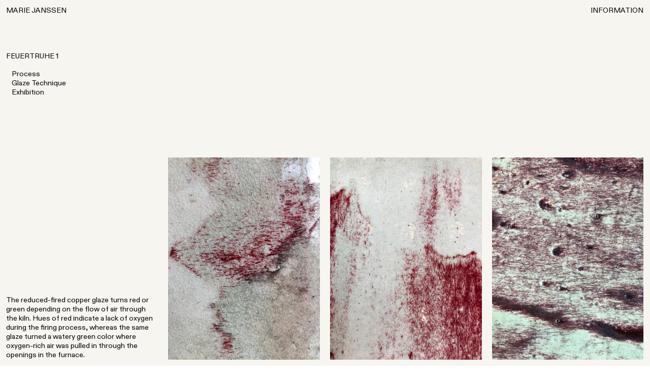

--- FILE ---
content_type: text/html; charset=UTF-8
request_url: https://mariefilippajanssen.com/Feuertruhe-1-Glaze-Technique
body_size: 40300
content:
<!DOCTYPE html>
<!-- 

        Running on cargo.site

-->
<html lang="en" data-predefined-style="true" data-css-presets="true" data-css-preset data-typography-preset>
	<head>
<script>
				var __cargo_context__ = 'live';
				var __cargo_js_ver__ = 'c=3744406473';
				var __cargo_maint__ = false;
				
				
			</script>
					<meta http-equiv="X-UA-Compatible" content="IE=edge,chrome=1">
		<meta http-equiv="Content-Type" content="text/html; charset=utf-8">
		<meta name="viewport" content="initial-scale=1.0, maximum-scale=1.0, user-scalable=no">
		
			<meta name="robots" content="index,follow">
		<title>Feuertruhe 1 Glaze Technique — mariejanssen</title>
		<meta name="description" content="The reduced-fired copper glaze turns red or green depending on the flow of air through the kiln. Hues of red indicate a lack of oxygen during the firing process,...">
				<meta name="twitter:card" content="summary_large_image">
		<meta name="twitter:title" content="Feuertruhe 1 Glaze Technique — mariejanssen">
		<meta name="twitter:description" content="The reduced-fired copper glaze turns red or green depending on the flow of air through the kiln. Hues of red indicate a lack of oxygen during the firing process,...">
		<meta name="twitter:image" content="https://freight.cargo.site/w/960/i/4003615a1ce9d33661964df7d8532187967f6d3f9b3eac8be83beabc675ec5ad/feuertruhe-1-glaze-01.jpeg">
		<meta property="og:locale" content="en_US">
		<meta property="og:title" content="Feuertruhe 1 Glaze Technique — mariejanssen">
		<meta property="og:description" content="The reduced-fired copper glaze turns red or green depending on the flow of air through the kiln. Hues of red indicate a lack of oxygen during the firing process,...">
		<meta property="og:url" content="https://mariefilippajanssen.com/Feuertruhe-1-Glaze-Technique">
		<meta property="og:image" content="https://freight.cargo.site/w/960/i/4003615a1ce9d33661964df7d8532187967f6d3f9b3eac8be83beabc675ec5ad/feuertruhe-1-glaze-01.jpeg">
		<meta property="og:type" content="website">

		<link rel="preconnect" href="https://static.cargo.site" crossorigin>
		<link rel="preconnect" href="https://freight.cargo.site" crossorigin>
				<link rel="preconnect" href="https://type.cargo.site" crossorigin>

		<!--<link rel="preload" href="https://static.cargo.site/assets/social/IconFont-Regular-0.9.3.woff2" as="font" type="font/woff" crossorigin>-->

		

		<link href="https://freight.cargo.site/t/original/i/9f4ad2f42cc672c4a8c6206f15d9303ca43699d24b07aac14531f8497faddd16/marie-janssen-favicon.ico" rel="shortcut icon">
		<link href="https://mariefilippajanssen.com/rss" rel="alternate" type="application/rss+xml" title="mariejanssen feed">

		<link href="https://mariefilippajanssen.com/stylesheet?c=3744406473&1707145479" id="member_stylesheet" rel="stylesheet" type="text/css" />
<style id="">@font-face{font-family:Icons;src:url(https://static.cargo.site/assets/social/IconFont-Regular-0.9.3.woff2);unicode-range:U+E000-E15C,U+F0000,U+FE0E}@font-face{font-family:Icons;src:url(https://static.cargo.site/assets/social/IconFont-Regular-0.9.3.woff2);font-weight:240;unicode-range:U+E000-E15C,U+F0000,U+FE0E}@font-face{font-family:Icons;src:url(https://static.cargo.site/assets/social/IconFont-Regular-0.9.3.woff2);unicode-range:U+E000-E15C,U+F0000,U+FE0E;font-weight:400}@font-face{font-family:Icons;src:url(https://static.cargo.site/assets/social/IconFont-Regular-0.9.3.woff2);unicode-range:U+E000-E15C,U+F0000,U+FE0E;font-weight:600}@font-face{font-family:Icons;src:url(https://static.cargo.site/assets/social/IconFont-Regular-0.9.3.woff2);unicode-range:U+E000-E15C,U+F0000,U+FE0E;font-weight:800}@font-face{font-family:Icons;src:url(https://static.cargo.site/assets/social/IconFont-Regular-0.9.3.woff2);unicode-range:U+E000-E15C,U+F0000,U+FE0E;font-style:italic}@font-face{font-family:Icons;src:url(https://static.cargo.site/assets/social/IconFont-Regular-0.9.3.woff2);unicode-range:U+E000-E15C,U+F0000,U+FE0E;font-weight:200;font-style:italic}@font-face{font-family:Icons;src:url(https://static.cargo.site/assets/social/IconFont-Regular-0.9.3.woff2);unicode-range:U+E000-E15C,U+F0000,U+FE0E;font-weight:400;font-style:italic}@font-face{font-family:Icons;src:url(https://static.cargo.site/assets/social/IconFont-Regular-0.9.3.woff2);unicode-range:U+E000-E15C,U+F0000,U+FE0E;font-weight:600;font-style:italic}@font-face{font-family:Icons;src:url(https://static.cargo.site/assets/social/IconFont-Regular-0.9.3.woff2);unicode-range:U+E000-E15C,U+F0000,U+FE0E;font-weight:800;font-style:italic}body.iconfont-loading,body.iconfont-loading *{color:transparent!important}body{-moz-osx-font-smoothing:grayscale;-webkit-font-smoothing:antialiased;-webkit-text-size-adjust:none}body.no-scroll{overflow:hidden}/*!
 * Content
 */.page{word-wrap:break-word}:focus{outline:0}.pointer-events-none{pointer-events:none}.pointer-events-auto{pointer-events:auto}.pointer-events-none .page_content .audio-player,.pointer-events-none .page_content .shop_product,.pointer-events-none .page_content a,.pointer-events-none .page_content audio,.pointer-events-none .page_content button,.pointer-events-none .page_content details,.pointer-events-none .page_content iframe,.pointer-events-none .page_content img,.pointer-events-none .page_content input,.pointer-events-none .page_content video{pointer-events:auto}.pointer-events-none .page_content *>a,.pointer-events-none .page_content>a{position:relative}s *{text-transform:inherit}#toolset{position:fixed;bottom:10px;right:10px;z-index:8}.mobile #toolset,.template_site_inframe #toolset{display:none}#toolset a{display:block;height:24px;width:24px;margin:0;padding:0;text-decoration:none;background:rgba(0,0,0,.2)}#toolset a:hover{background:rgba(0,0,0,.8)}[data-adminview] #toolset a,[data-adminview] #toolset_admin a{background:rgba(0,0,0,.04);pointer-events:none;cursor:default}#toolset_admin a:active{background:rgba(0,0,0,.7)}#toolset_admin a svg>*{transform:scale(1.1) translate(0,-.5px);transform-origin:50% 50%}#toolset_admin a svg{pointer-events:none;width:100%!important;height:auto!important}#following-container{overflow:auto;-webkit-overflow-scrolling:touch}#following-container iframe{height:100%;width:100%;position:absolute;top:0;left:0;right:0;bottom:0}:root{--following-width:-400px;--following-animation-duration:450ms}@keyframes following-open{0%{transform:translateX(0)}100%{transform:translateX(var(--following-width))}}@keyframes following-open-inverse{0%{transform:translateX(0)}100%{transform:translateX(calc(-1 * var(--following-width)))}}@keyframes following-close{0%{transform:translateX(var(--following-width))}100%{transform:translateX(0)}}@keyframes following-close-inverse{0%{transform:translateX(calc(-1 * var(--following-width)))}100%{transform:translateX(0)}}body.animate-left{animation:following-open var(--following-animation-duration);animation-fill-mode:both;animation-timing-function:cubic-bezier(.24,1,.29,1)}#following-container.animate-left{animation:following-close-inverse var(--following-animation-duration);animation-fill-mode:both;animation-timing-function:cubic-bezier(.24,1,.29,1)}#following-container.animate-left #following-frame{animation:following-close var(--following-animation-duration);animation-fill-mode:both;animation-timing-function:cubic-bezier(.24,1,.29,1)}body.animate-right{animation:following-close var(--following-animation-duration);animation-fill-mode:both;animation-timing-function:cubic-bezier(.24,1,.29,1)}#following-container.animate-right{animation:following-open-inverse var(--following-animation-duration);animation-fill-mode:both;animation-timing-function:cubic-bezier(.24,1,.29,1)}#following-container.animate-right #following-frame{animation:following-open var(--following-animation-duration);animation-fill-mode:both;animation-timing-function:cubic-bezier(.24,1,.29,1)}.slick-slider{position:relative;display:block;-moz-box-sizing:border-box;box-sizing:border-box;-webkit-user-select:none;-moz-user-select:none;-ms-user-select:none;user-select:none;-webkit-touch-callout:none;-khtml-user-select:none;-ms-touch-action:pan-y;touch-action:pan-y;-webkit-tap-highlight-color:transparent}.slick-list{position:relative;display:block;overflow:hidden;margin:0;padding:0}.slick-list:focus{outline:0}.slick-list.dragging{cursor:pointer;cursor:hand}.slick-slider .slick-list,.slick-slider .slick-track{transform:translate3d(0,0,0);will-change:transform}.slick-track{position:relative;top:0;left:0;display:block}.slick-track:after,.slick-track:before{display:table;content:'';width:1px;height:1px;margin-top:-1px;margin-left:-1px}.slick-track:after{clear:both}.slick-loading .slick-track{visibility:hidden}.slick-slide{display:none;float:left;height:100%;min-height:1px}[dir=rtl] .slick-slide{float:right}.content .slick-slide img{display:inline-block}.content .slick-slide img:not(.image-zoom){cursor:pointer}.content .scrub .slick-list,.content .scrub .slick-slide img:not(.image-zoom){cursor:ew-resize}body.slideshow-scrub-dragging *{cursor:ew-resize!important}.content .slick-slide img:not([src]),.content .slick-slide img[src='']{width:100%;height:auto}.slick-slide.slick-loading img{display:none}.slick-slide.dragging img{pointer-events:none}.slick-initialized .slick-slide{display:block}.slick-loading .slick-slide{visibility:hidden}.slick-vertical .slick-slide{display:block;height:auto;border:1px solid transparent}.slick-arrow.slick-hidden{display:none}.slick-arrow{position:absolute;z-index:9;width:0;top:0;height:100%;cursor:pointer;will-change:opacity;-webkit-transition:opacity 333ms cubic-bezier(.4,0,.22,1);transition:opacity 333ms cubic-bezier(.4,0,.22,1)}.slick-arrow.hidden{opacity:0}.slick-arrow svg{position:absolute;width:36px;height:36px;top:0;left:0;right:0;bottom:0;margin:auto;transform:translate(.25px,.25px)}.slick-arrow svg.right-arrow{transform:translate(.25px,.25px) scaleX(-1)}.slick-arrow svg:active{opacity:.75}.slick-arrow svg .arrow-shape{fill:none!important;stroke:#fff;stroke-linecap:square}.slick-arrow svg .arrow-outline{fill:none!important;stroke-width:2.5px;stroke:rgba(0,0,0,.6);stroke-linecap:square}.slick-arrow.slick-next{right:0;text-align:right}.slick-next svg,.wallpaper-navigation .slick-next svg{margin-right:10px}.mobile .slick-next svg{margin-right:10px}.slick-arrow.slick-prev{text-align:left}.slick-prev svg,.wallpaper-navigation .slick-prev svg{margin-left:10px}.mobile .slick-prev svg{margin-left:10px}.loading_animation{display:none;vertical-align:middle;z-index:15;line-height:0;pointer-events:none;border-radius:100%}.loading_animation.hidden{display:none}.loading_animation.pulsing{opacity:0;display:inline-block;animation-delay:.1s;-webkit-animation-delay:.1s;-moz-animation-delay:.1s;animation-duration:12s;animation-iteration-count:infinite;animation:fade-pulse-in .5s ease-in-out;-moz-animation:fade-pulse-in .5s ease-in-out;-webkit-animation:fade-pulse-in .5s ease-in-out;-webkit-animation-fill-mode:forwards;-moz-animation-fill-mode:forwards;animation-fill-mode:forwards}.loading_animation.pulsing.no-delay{animation-delay:0s;-webkit-animation-delay:0s;-moz-animation-delay:0s}.loading_animation div{border-radius:100%}.loading_animation div svg{max-width:100%;height:auto}.loading_animation div,.loading_animation div svg{width:20px;height:20px}.loading_animation.full-width svg{width:100%;height:auto}.loading_animation.full-width.big svg{width:100px;height:100px}.loading_animation div svg>*{fill:#ccc}.loading_animation div{-webkit-animation:spin-loading 12s ease-out;-webkit-animation-iteration-count:infinite;-moz-animation:spin-loading 12s ease-out;-moz-animation-iteration-count:infinite;animation:spin-loading 12s ease-out;animation-iteration-count:infinite}.loading_animation.hidden{display:none}[data-backdrop] .loading_animation{position:absolute;top:15px;left:15px;z-index:99}.loading_animation.position-absolute.middle{top:calc(50% - 10px);left:calc(50% - 10px)}.loading_animation.position-absolute.topleft{top:0;left:0}.loading_animation.position-absolute.middleright{top:calc(50% - 10px);right:1rem}.loading_animation.position-absolute.middleleft{top:calc(50% - 10px);left:1rem}.loading_animation.gray div svg>*{fill:#999}.loading_animation.gray-dark div svg>*{fill:#666}.loading_animation.gray-darker div svg>*{fill:#555}.loading_animation.gray-light div svg>*{fill:#ccc}.loading_animation.white div svg>*{fill:rgba(255,255,255,.85)}.loading_animation.blue div svg>*{fill:#698fff}.loading_animation.inline{display:inline-block;margin-bottom:.5ex}.loading_animation.inline.left{margin-right:.5ex}@-webkit-keyframes fade-pulse-in{0%{opacity:0}50%{opacity:.5}100%{opacity:1}}@-moz-keyframes fade-pulse-in{0%{opacity:0}50%{opacity:.5}100%{opacity:1}}@keyframes fade-pulse-in{0%{opacity:0}50%{opacity:.5}100%{opacity:1}}@-webkit-keyframes pulsate{0%{opacity:1}50%{opacity:0}100%{opacity:1}}@-moz-keyframes pulsate{0%{opacity:1}50%{opacity:0}100%{opacity:1}}@keyframes pulsate{0%{opacity:1}50%{opacity:0}100%{opacity:1}}@-webkit-keyframes spin-loading{0%{transform:rotate(0)}9%{transform:rotate(1050deg)}18%{transform:rotate(-1090deg)}20%{transform:rotate(-1080deg)}23%{transform:rotate(-1080deg)}28%{transform:rotate(-1095deg)}29%{transform:rotate(-1065deg)}34%{transform:rotate(-1080deg)}35%{transform:rotate(-1050deg)}40%{transform:rotate(-1065deg)}41%{transform:rotate(-1035deg)}44%{transform:rotate(-1035deg)}47%{transform:rotate(-2160deg)}50%{transform:rotate(-2160deg)}56%{transform:rotate(45deg)}60%{transform:rotate(45deg)}80%{transform:rotate(6120deg)}100%{transform:rotate(0)}}@keyframes spin-loading{0%{transform:rotate(0)}9%{transform:rotate(1050deg)}18%{transform:rotate(-1090deg)}20%{transform:rotate(-1080deg)}23%{transform:rotate(-1080deg)}28%{transform:rotate(-1095deg)}29%{transform:rotate(-1065deg)}34%{transform:rotate(-1080deg)}35%{transform:rotate(-1050deg)}40%{transform:rotate(-1065deg)}41%{transform:rotate(-1035deg)}44%{transform:rotate(-1035deg)}47%{transform:rotate(-2160deg)}50%{transform:rotate(-2160deg)}56%{transform:rotate(45deg)}60%{transform:rotate(45deg)}80%{transform:rotate(6120deg)}100%{transform:rotate(0)}}[grid-row]{align-items:flex-start;box-sizing:border-box;display:-webkit-box;display:-webkit-flex;display:-ms-flexbox;display:flex;-webkit-flex-wrap:wrap;-ms-flex-wrap:wrap;flex-wrap:wrap}[grid-col]{box-sizing:border-box}[grid-row] [grid-col].empty:after{content:"\0000A0";cursor:text}body.mobile[data-adminview=content-editproject] [grid-row] [grid-col].empty:after{display:none}[grid-col=auto]{-webkit-box-flex:1;-webkit-flex:1;-ms-flex:1;flex:1}[grid-col=x12]{width:100%}[grid-col=x11]{width:50%}[grid-col=x10]{width:33.33%}[grid-col=x9]{width:25%}[grid-col=x8]{width:20%}[grid-col=x7]{width:16.666666667%}[grid-col=x6]{width:14.285714286%}[grid-col=x5]{width:12.5%}[grid-col=x4]{width:11.111111111%}[grid-col=x3]{width:10%}[grid-col=x2]{width:9.090909091%}[grid-col=x1]{width:8.333333333%}[grid-col="1"]{width:8.33333%}[grid-col="2"]{width:16.66667%}[grid-col="3"]{width:25%}[grid-col="4"]{width:33.33333%}[grid-col="5"]{width:41.66667%}[grid-col="6"]{width:50%}[grid-col="7"]{width:58.33333%}[grid-col="8"]{width:66.66667%}[grid-col="9"]{width:75%}[grid-col="10"]{width:83.33333%}[grid-col="11"]{width:91.66667%}[grid-col="12"]{width:100%}body.mobile [grid-responsive] [grid-col]{width:100%;-webkit-box-flex:none;-webkit-flex:none;-ms-flex:none;flex:none}[data-ce-host=true][contenteditable=true] [grid-pad]{pointer-events:none}[data-ce-host=true][contenteditable=true] [grid-pad]>*{pointer-events:auto}[grid-pad="0"]{padding:0}[grid-pad="0.25"]{padding:.125rem}[grid-pad="0.5"]{padding:.25rem}[grid-pad="0.75"]{padding:.375rem}[grid-pad="1"]{padding:.5rem}[grid-pad="1.25"]{padding:.625rem}[grid-pad="1.5"]{padding:.75rem}[grid-pad="1.75"]{padding:.875rem}[grid-pad="2"]{padding:1rem}[grid-pad="2.5"]{padding:1.25rem}[grid-pad="3"]{padding:1.5rem}[grid-pad="3.5"]{padding:1.75rem}[grid-pad="4"]{padding:2rem}[grid-pad="5"]{padding:2.5rem}[grid-pad="6"]{padding:3rem}[grid-pad="7"]{padding:3.5rem}[grid-pad="8"]{padding:4rem}[grid-pad="9"]{padding:4.5rem}[grid-pad="10"]{padding:5rem}[grid-gutter="0"]{margin:0}[grid-gutter="0.5"]{margin:-.25rem}[grid-gutter="1"]{margin:-.5rem}[grid-gutter="1.5"]{margin:-.75rem}[grid-gutter="2"]{margin:-1rem}[grid-gutter="2.5"]{margin:-1.25rem}[grid-gutter="3"]{margin:-1.5rem}[grid-gutter="3.5"]{margin:-1.75rem}[grid-gutter="4"]{margin:-2rem}[grid-gutter="5"]{margin:-2.5rem}[grid-gutter="6"]{margin:-3rem}[grid-gutter="7"]{margin:-3.5rem}[grid-gutter="8"]{margin:-4rem}[grid-gutter="10"]{margin:-5rem}[grid-gutter="12"]{margin:-6rem}[grid-gutter="14"]{margin:-7rem}[grid-gutter="16"]{margin:-8rem}[grid-gutter="18"]{margin:-9rem}[grid-gutter="20"]{margin:-10rem}small{max-width:100%;text-decoration:inherit}img:not([src]),img[src='']{outline:1px solid rgba(177,177,177,.4);outline-offset:-1px;content:url([data-uri])}img.image-zoom{cursor:-webkit-zoom-in;cursor:-moz-zoom-in;cursor:zoom-in}#imprimatur{color:#333;font-size:10px;font-family:-apple-system,BlinkMacSystemFont,"Segoe UI",Roboto,Oxygen,Ubuntu,Cantarell,"Open Sans","Helvetica Neue",sans-serif,"Sans Serif",Icons;/*!System*/position:fixed;opacity:.3;right:-28px;bottom:160px;transform:rotate(270deg);-ms-transform:rotate(270deg);-webkit-transform:rotate(270deg);z-index:8;text-transform:uppercase;color:#999;opacity:.5;padding-bottom:2px;text-decoration:none}.mobile #imprimatur{display:none}bodycopy cargo-link a{font-family:-apple-system,BlinkMacSystemFont,"Segoe UI",Roboto,Oxygen,Ubuntu,Cantarell,"Open Sans","Helvetica Neue",sans-serif,"Sans Serif",Icons;/*!System*/font-size:12px;font-style:normal;font-weight:400;transform:rotate(270deg);text-decoration:none;position:fixed!important;right:-27px;bottom:100px;text-decoration:none;letter-spacing:normal;background:0 0;border:0;border-bottom:0;outline:0}/*! PhotoSwipe Default UI CSS by Dmitry Semenov | photoswipe.com | MIT license */.pswp--has_mouse .pswp__button--arrow--left,.pswp--has_mouse .pswp__button--arrow--right,.pswp__ui{visibility:visible}.pswp--minimal--dark .pswp__top-bar,.pswp__button{background:0 0}.pswp,.pswp__bg,.pswp__container,.pswp__img--placeholder,.pswp__zoom-wrap,.quick-view-navigation{-webkit-backface-visibility:hidden}.pswp__button{cursor:pointer;opacity:1;-webkit-appearance:none;transition:opacity .2s;-webkit-box-shadow:none;box-shadow:none}.pswp__button-close>svg{top:10px;right:10px;margin-left:auto}.pswp--touch .quick-view-navigation{display:none}.pswp__ui{-webkit-font-smoothing:auto;opacity:1;z-index:1550}.quick-view-navigation{will-change:opacity;-webkit-transition:opacity 333ms cubic-bezier(.4,0,.22,1);transition:opacity 333ms cubic-bezier(.4,0,.22,1)}.quick-view-navigation .pswp__group .pswp__button{pointer-events:auto}.pswp__button>svg{position:absolute;width:36px;height:36px}.quick-view-navigation .pswp__group:active svg{opacity:.75}.pswp__button svg .shape-shape{fill:#fff}.pswp__button svg .shape-outline{fill:#000}.pswp__button-prev>svg{top:0;bottom:0;left:10px;margin:auto}.pswp__button-next>svg{top:0;bottom:0;right:10px;margin:auto}.quick-view-navigation .pswp__group .pswp__button-prev{position:absolute;left:0;top:0;width:0;height:100%}.quick-view-navigation .pswp__group .pswp__button-next{position:absolute;right:0;top:0;width:0;height:100%}.quick-view-navigation .close-button,.quick-view-navigation .left-arrow,.quick-view-navigation .right-arrow{transform:translate(.25px,.25px)}.quick-view-navigation .right-arrow{transform:translate(.25px,.25px) scaleX(-1)}.pswp__button svg .shape-outline{fill:transparent!important;stroke:#000;stroke-width:2.5px;stroke-linecap:square}.pswp__button svg .shape-shape{fill:transparent!important;stroke:#fff;stroke-width:1.5px;stroke-linecap:square}.pswp__bg,.pswp__scroll-wrap,.pswp__zoom-wrap{width:100%;position:absolute}.quick-view-navigation .pswp__group .pswp__button-close{margin:0}.pswp__container,.pswp__item,.pswp__zoom-wrap{right:0;bottom:0;top:0;position:absolute;left:0}.pswp__ui--hidden .pswp__button{opacity:.001}.pswp__ui--hidden .pswp__button,.pswp__ui--hidden .pswp__button *{pointer-events:none}.pswp .pswp__ui.pswp__ui--displaynone{display:none}.pswp__element--disabled{display:none!important}/*! PhotoSwipe main CSS by Dmitry Semenov | photoswipe.com | MIT license */.pswp{position:fixed;display:none;height:100%;width:100%;top:0;left:0;right:0;bottom:0;margin:auto;-ms-touch-action:none;touch-action:none;z-index:9999999;-webkit-text-size-adjust:100%;line-height:initial;letter-spacing:initial;outline:0}.pswp img{max-width:none}.pswp--zoom-disabled .pswp__img{cursor:default!important}.pswp--animate_opacity{opacity:.001;will-change:opacity;-webkit-transition:opacity 333ms cubic-bezier(.4,0,.22,1);transition:opacity 333ms cubic-bezier(.4,0,.22,1)}.pswp--open{display:block}.pswp--zoom-allowed .pswp__img{cursor:-webkit-zoom-in;cursor:-moz-zoom-in;cursor:zoom-in}.pswp--zoomed-in .pswp__img{cursor:-webkit-grab;cursor:-moz-grab;cursor:grab}.pswp--dragging .pswp__img{cursor:-webkit-grabbing;cursor:-moz-grabbing;cursor:grabbing}.pswp__bg{left:0;top:0;height:100%;opacity:0;transform:translateZ(0);will-change:opacity}.pswp__scroll-wrap{left:0;top:0;height:100%}.pswp__container,.pswp__zoom-wrap{-ms-touch-action:none;touch-action:none}.pswp__container,.pswp__img{-webkit-user-select:none;-moz-user-select:none;-ms-user-select:none;user-select:none;-webkit-tap-highlight-color:transparent;-webkit-touch-callout:none}.pswp__zoom-wrap{-webkit-transform-origin:left top;-ms-transform-origin:left top;transform-origin:left top;-webkit-transition:-webkit-transform 222ms cubic-bezier(.4,0,.22,1);transition:transform 222ms cubic-bezier(.4,0,.22,1)}.pswp__bg{-webkit-transition:opacity 222ms cubic-bezier(.4,0,.22,1);transition:opacity 222ms cubic-bezier(.4,0,.22,1)}.pswp--animated-in .pswp__bg,.pswp--animated-in .pswp__zoom-wrap{-webkit-transition:none;transition:none}.pswp--hide-overflow .pswp__scroll-wrap,.pswp--hide-overflow.pswp{overflow:hidden}.pswp__img{position:absolute;width:auto;height:auto;top:0;left:0}.pswp__img--placeholder--blank{background:#222}.pswp--ie .pswp__img{width:100%!important;height:auto!important;left:0;top:0}.pswp__ui--idle{opacity:0}.pswp__error-msg{position:absolute;left:0;top:50%;width:100%;text-align:center;font-size:14px;line-height:16px;margin-top:-8px;color:#ccc}.pswp__error-msg a{color:#ccc;text-decoration:underline}.pswp__error-msg{font-family:-apple-system,BlinkMacSystemFont,"Segoe UI",Roboto,Oxygen,Ubuntu,Cantarell,"Open Sans","Helvetica Neue",sans-serif}.quick-view.mouse-down .iframe-item{pointer-events:none!important}.quick-view-caption-positioner{pointer-events:none;width:100%;height:100%}.quick-view-caption-wrapper{margin:auto;position:absolute;bottom:0;left:0;right:0}.quick-view-horizontal-align-left .quick-view-caption-wrapper{margin-left:0}.quick-view-horizontal-align-right .quick-view-caption-wrapper{margin-right:0}[data-quick-view-caption]{transition:.1s opacity ease-in-out;position:absolute;bottom:0;left:0;right:0}.quick-view-horizontal-align-left [data-quick-view-caption]{text-align:left}.quick-view-horizontal-align-right [data-quick-view-caption]{text-align:right}.quick-view-caption{transition:.1s opacity ease-in-out}.quick-view-caption>*{display:inline-block}.quick-view-caption *{pointer-events:auto}.quick-view-caption.hidden{opacity:0}.shop_product .dropdown_wrapper{flex:0 0 100%;position:relative}.shop_product select{appearance:none;-moz-appearance:none;-webkit-appearance:none;outline:0;-webkit-font-smoothing:antialiased;-moz-osx-font-smoothing:grayscale;cursor:pointer;border-radius:0;white-space:nowrap;overflow:hidden!important;text-overflow:ellipsis}.shop_product select.dropdown::-ms-expand{display:none}.shop_product a{cursor:pointer;border-bottom:none;text-decoration:none}.shop_product a.out-of-stock{pointer-events:none}body.audio-player-dragging *{cursor:ew-resize!important}.audio-player{display:inline-flex;flex:1 0 calc(100% - 2px);width:calc(100% - 2px)}.audio-player .button{height:100%;flex:0 0 3.3rem;display:flex}.audio-player .separator{left:3.3rem;height:100%}.audio-player .buffer{width:0%;height:100%;transition:left .3s linear,width .3s linear}.audio-player.seeking .buffer{transition:left 0s,width 0s}.audio-player.seeking{user-select:none;-webkit-user-select:none;cursor:ew-resize}.audio-player.seeking *{user-select:none;-webkit-user-select:none;cursor:ew-resize}.audio-player .bar{overflow:hidden;display:flex;justify-content:space-between;align-content:center;flex-grow:1}.audio-player .progress{width:0%;height:100%;transition:width .3s linear}.audio-player.seeking .progress{transition:width 0s}.audio-player .pause,.audio-player .play{cursor:pointer;height:100%}.audio-player .note-icon{margin:auto 0;order:2;flex:0 1 auto}.audio-player .title{white-space:nowrap;overflow:hidden;text-overflow:ellipsis;pointer-events:none;user-select:none;padding:.5rem 0 .5rem 1rem;margin:auto auto auto 0;flex:0 3 auto;min-width:0;width:100%}.audio-player .total-time{flex:0 1 auto;margin:auto 0}.audio-player .current-time,.audio-player .play-text{flex:0 1 auto;margin:auto 0}.audio-player .stream-anim{user-select:none;margin:auto auto auto 0}.audio-player .stream-anim span{display:inline-block}.audio-player .buffer,.audio-player .current-time,.audio-player .note-svg,.audio-player .play-text,.audio-player .separator,.audio-player .total-time{user-select:none;pointer-events:none}.audio-player .buffer,.audio-player .play-text,.audio-player .progress{position:absolute}.audio-player,.audio-player .bar,.audio-player .button,.audio-player .current-time,.audio-player .note-icon,.audio-player .pause,.audio-player .play,.audio-player .total-time{position:relative}body.mobile .audio-player,body.mobile .audio-player *{-webkit-touch-callout:none}#standalone-admin-frame{border:0;width:400px;position:absolute;right:0;top:0;height:100vh;z-index:99}body[standalone-admin=true] #standalone-admin-frame{transform:translate(0,0)}body[standalone-admin=true] .main_container{width:calc(100% - 400px)}body[standalone-admin=false] #standalone-admin-frame{transform:translate(100%,0)}body[standalone-admin=false] .main_container{width:100%}.toggle_standaloneAdmin{position:fixed;top:0;right:400px;height:40px;width:40px;z-index:999;cursor:pointer;background-color:rgba(0,0,0,.4)}.toggle_standaloneAdmin:active{opacity:.7}body[standalone-admin=false] .toggle_standaloneAdmin{right:0}.toggle_standaloneAdmin *{color:#fff;fill:#fff}.toggle_standaloneAdmin svg{padding:6px;width:100%;height:100%;opacity:.85}body[standalone-admin=false] .toggle_standaloneAdmin #close,body[standalone-admin=true] .toggle_standaloneAdmin #backdropsettings{display:none}.toggle_standaloneAdmin>div{width:100%;height:100%}#admin_toggle_button{position:fixed;top:50%;transform:translate(0,-50%);right:400px;height:36px;width:12px;z-index:999;cursor:pointer;background-color:rgba(0,0,0,.09);padding-left:2px;margin-right:5px}#admin_toggle_button .bar{content:'';background:rgba(0,0,0,.09);position:fixed;width:5px;bottom:0;top:0;z-index:10}#admin_toggle_button:active{background:rgba(0,0,0,.065)}#admin_toggle_button *{color:#fff;fill:#fff}#admin_toggle_button svg{padding:0;width:16px;height:36px;margin-left:1px;opacity:1}#admin_toggle_button svg *{fill:#fff;opacity:1}#admin_toggle_button[data-state=closed] .toggle_admin_close{display:none}#admin_toggle_button[data-state=closed],#admin_toggle_button[data-state=closed] .toggle_admin_open{width:20px;cursor:pointer;margin:0}#admin_toggle_button[data-state=closed] svg{margin-left:2px}#admin_toggle_button[data-state=open] .toggle_admin_open{display:none}select,select *{text-rendering:auto!important}b b{font-weight:inherit}*{-webkit-box-sizing:border-box;-moz-box-sizing:border-box;box-sizing:border-box}customhtml>*{position:relative;z-index:10}body,html{min-height:100vh;margin:0;padding:0}html{touch-action:manipulation;position:relative;background-color:#fff}.main_container{min-height:100vh;width:100%;overflow:hidden}.container{display:-webkit-box;display:-webkit-flex;display:-moz-box;display:-ms-flexbox;display:flex;-webkit-flex-wrap:wrap;-moz-flex-wrap:wrap;-ms-flex-wrap:wrap;flex-wrap:wrap;max-width:100%;width:100%;overflow:visible}.container{align-items:flex-start;-webkit-align-items:flex-start}.page{z-index:2}.page ul li>text-limit{display:block}.content,.content_container,.pinned{-webkit-flex:1 0 auto;-moz-flex:1 0 auto;-ms-flex:1 0 auto;flex:1 0 auto;max-width:100%}.content_container{width:100%}.content_container.full_height{min-height:100vh}.page_background{position:absolute;top:0;left:0;width:100%;height:100%}.page_container{position:relative;overflow:visible;width:100%}.backdrop{position:absolute;top:0;z-index:1;width:100%;height:100%;max-height:100vh}.backdrop>div{position:absolute;top:0;left:0;width:100%;height:100%;-webkit-backface-visibility:hidden;backface-visibility:hidden;transform:translate3d(0,0,0);contain:strict}[data-backdrop].backdrop>div[data-overflowing]{max-height:100vh;position:absolute;top:0;left:0}body.mobile [split-responsive]{display:flex;flex-direction:column}body.mobile [split-responsive] .container{width:100%;order:2}body.mobile [split-responsive] .backdrop{position:relative;height:50vh;width:100%;order:1}body.mobile [split-responsive] [data-auxiliary].backdrop{position:absolute;height:50vh;width:100%;order:1}.page{position:relative;z-index:2}img[data-align=left]{float:left}img[data-align=right]{float:right}[data-rotation]{transform-origin:center center}.content .page_content:not([contenteditable=true]) [data-draggable]{pointer-events:auto!important;backface-visibility:hidden}.preserve-3d{-moz-transform-style:preserve-3d;transform-style:preserve-3d}.content .page_content:not([contenteditable=true]) [data-draggable] iframe{pointer-events:none!important}.dragging-active iframe{pointer-events:none!important}.content .page_content:not([contenteditable=true]) [data-draggable]:active{opacity:1}.content .scroll-transition-fade{transition:transform 1s ease-in-out,opacity .8s ease-in-out}.content .scroll-transition-fade.below-viewport{opacity:0;transform:translateY(40px)}.mobile.full_width .page_container:not([split-layout]) .container_width{width:100%}[data-view=pinned_bottom] .bottom_pin_invisibility{visibility:hidden}.pinned{position:relative;width:100%}.pinned .page_container.accommodate:not(.fixed):not(.overlay){z-index:2}.pinned .page_container.overlay{position:absolute;z-index:4}.pinned .page_container.overlay.fixed{position:fixed}.pinned .page_container.overlay.fixed .page{max-height:100vh;-webkit-overflow-scrolling:touch}.pinned .page_container.overlay.fixed .page.allow-scroll{overflow-y:auto;overflow-x:hidden}.pinned .page_container.overlay.fixed .page.allow-scroll{align-items:flex-start;-webkit-align-items:flex-start}.pinned .page_container .page.allow-scroll::-webkit-scrollbar{width:0;background:0 0;display:none}.pinned.pinned_top .page_container.overlay{left:0;top:0}.pinned.pinned_bottom .page_container.overlay{left:0;bottom:0}div[data-container=set]:empty{margin-top:1px}.thumbnails{position:relative;z-index:1}[thumbnails=grid]{align-items:baseline}[thumbnails=justify] .thumbnail{box-sizing:content-box}[thumbnails][data-padding-zero] .thumbnail{margin-bottom:-1px}[thumbnails=montessori] .thumbnail{pointer-events:auto;position:absolute}[thumbnails] .thumbnail>a{display:block;text-decoration:none}[thumbnails=montessori]{height:0}[thumbnails][data-resizing],[thumbnails][data-resizing] *{cursor:nwse-resize}[thumbnails] .thumbnail .resize-handle{cursor:nwse-resize;width:26px;height:26px;padding:5px;position:absolute;opacity:.75;right:-1px;bottom:-1px;z-index:100}[thumbnails][data-resizing] .resize-handle{display:none}[thumbnails] .thumbnail .resize-handle svg{position:absolute;top:0;left:0}[thumbnails] .thumbnail .resize-handle:hover{opacity:1}[data-can-move].thumbnail .resize-handle svg .resize_path_outline{fill:#fff}[data-can-move].thumbnail .resize-handle svg .resize_path{fill:#000}[thumbnails=montessori] .thumbnail_sizer{height:0;width:100%;position:relative;padding-bottom:100%;pointer-events:none}[thumbnails] .thumbnail img{display:block;min-height:3px;margin-bottom:0}[thumbnails] .thumbnail img:not([src]),img[src=""]{margin:0!important;width:100%;min-height:3px;height:100%!important;position:absolute}[aspect-ratio="1x1"].thumb_image{height:0;padding-bottom:100%;overflow:hidden}[aspect-ratio="4x3"].thumb_image{height:0;padding-bottom:75%;overflow:hidden}[aspect-ratio="16x9"].thumb_image{height:0;padding-bottom:56.25%;overflow:hidden}[thumbnails] .thumb_image{width:100%;position:relative}[thumbnails][thumbnail-vertical-align=top]{align-items:flex-start}[thumbnails][thumbnail-vertical-align=middle]{align-items:center}[thumbnails][thumbnail-vertical-align=bottom]{align-items:baseline}[thumbnails][thumbnail-horizontal-align=left]{justify-content:flex-start}[thumbnails][thumbnail-horizontal-align=middle]{justify-content:center}[thumbnails][thumbnail-horizontal-align=right]{justify-content:flex-end}.thumb_image.default_image>svg{position:absolute;top:0;left:0;bottom:0;right:0;width:100%;height:100%}.thumb_image.default_image{outline:1px solid #ccc;outline-offset:-1px;position:relative}.mobile.full_width [data-view=Thumbnail] .thumbnails_width{width:100%}.content [data-draggable] a:active,.content [data-draggable] img:active{opacity:initial}.content .draggable-dragging{opacity:initial}[data-draggable].draggable_visible{visibility:visible}[data-draggable].draggable_hidden{visibility:hidden}.gallery_card [data-draggable],.marquee [data-draggable]{visibility:inherit}[data-draggable]{visibility:visible;background-color:rgba(0,0,0,.003)}#site_menu_panel_container .image-gallery:not(.initialized){height:0;padding-bottom:100%;min-height:initial}.image-gallery:not(.initialized){min-height:100vh;visibility:hidden;width:100%}.image-gallery .gallery_card img{display:block;width:100%;height:auto}.image-gallery .gallery_card{transform-origin:center}.image-gallery .gallery_card.dragging{opacity:.1;transform:initial!important}.image-gallery:not([image-gallery=slideshow]) .gallery_card iframe:only-child,.image-gallery:not([image-gallery=slideshow]) .gallery_card video:only-child{width:100%;height:100%;top:0;left:0;position:absolute}.image-gallery[image-gallery=slideshow] .gallery_card video[muted][autoplay]:not([controls]),.image-gallery[image-gallery=slideshow] .gallery_card video[muted][data-autoplay]:not([controls]){pointer-events:none}.image-gallery [image-gallery-pad="0"] video:only-child{object-fit:cover;height:calc(100% + 1px)}div.image-gallery>a,div.image-gallery>iframe,div.image-gallery>img,div.image-gallery>video{display:none}[image-gallery-row]{align-items:flex-start;box-sizing:border-box;display:-webkit-box;display:-webkit-flex;display:-ms-flexbox;display:flex;-webkit-flex-wrap:wrap;-ms-flex-wrap:wrap;flex-wrap:wrap}.image-gallery .gallery_card_image{width:100%;position:relative}[data-predefined-style=true] .image-gallery a.gallery_card{display:block;border:none}[image-gallery-col]{box-sizing:border-box}[image-gallery-col=x12]{width:100%}[image-gallery-col=x11]{width:50%}[image-gallery-col=x10]{width:33.33%}[image-gallery-col=x9]{width:25%}[image-gallery-col=x8]{width:20%}[image-gallery-col=x7]{width:16.666666667%}[image-gallery-col=x6]{width:14.285714286%}[image-gallery-col=x5]{width:12.5%}[image-gallery-col=x4]{width:11.111111111%}[image-gallery-col=x3]{width:10%}[image-gallery-col=x2]{width:9.090909091%}[image-gallery-col=x1]{width:8.333333333%}.content .page_content [image-gallery-pad].image-gallery{pointer-events:none}.content .page_content [image-gallery-pad].image-gallery .gallery_card_image>*,.content .page_content [image-gallery-pad].image-gallery .gallery_image_caption{pointer-events:auto}.content .page_content [image-gallery-pad="0"]{padding:0}.content .page_content [image-gallery-pad="0.25"]{padding:.125rem}.content .page_content [image-gallery-pad="0.5"]{padding:.25rem}.content .page_content [image-gallery-pad="0.75"]{padding:.375rem}.content .page_content [image-gallery-pad="1"]{padding:.5rem}.content .page_content [image-gallery-pad="1.25"]{padding:.625rem}.content .page_content [image-gallery-pad="1.5"]{padding:.75rem}.content .page_content [image-gallery-pad="1.75"]{padding:.875rem}.content .page_content [image-gallery-pad="2"]{padding:1rem}.content .page_content [image-gallery-pad="2.5"]{padding:1.25rem}.content .page_content [image-gallery-pad="3"]{padding:1.5rem}.content .page_content [image-gallery-pad="3.5"]{padding:1.75rem}.content .page_content [image-gallery-pad="4"]{padding:2rem}.content .page_content [image-gallery-pad="5"]{padding:2.5rem}.content .page_content [image-gallery-pad="6"]{padding:3rem}.content .page_content [image-gallery-pad="7"]{padding:3.5rem}.content .page_content [image-gallery-pad="8"]{padding:4rem}.content .page_content [image-gallery-pad="9"]{padding:4.5rem}.content .page_content [image-gallery-pad="10"]{padding:5rem}.content .page_content [image-gallery-gutter="0"]{margin:0}.content .page_content [image-gallery-gutter="0.5"]{margin:-.25rem}.content .page_content [image-gallery-gutter="1"]{margin:-.5rem}.content .page_content [image-gallery-gutter="1.5"]{margin:-.75rem}.content .page_content [image-gallery-gutter="2"]{margin:-1rem}.content .page_content [image-gallery-gutter="2.5"]{margin:-1.25rem}.content .page_content [image-gallery-gutter="3"]{margin:-1.5rem}.content .page_content [image-gallery-gutter="3.5"]{margin:-1.75rem}.content .page_content [image-gallery-gutter="4"]{margin:-2rem}.content .page_content [image-gallery-gutter="5"]{margin:-2.5rem}.content .page_content [image-gallery-gutter="6"]{margin:-3rem}.content .page_content [image-gallery-gutter="7"]{margin:-3.5rem}.content .page_content [image-gallery-gutter="8"]{margin:-4rem}.content .page_content [image-gallery-gutter="10"]{margin:-5rem}.content .page_content [image-gallery-gutter="12"]{margin:-6rem}.content .page_content [image-gallery-gutter="14"]{margin:-7rem}.content .page_content [image-gallery-gutter="16"]{margin:-8rem}.content .page_content [image-gallery-gutter="18"]{margin:-9rem}.content .page_content [image-gallery-gutter="20"]{margin:-10rem}[image-gallery=slideshow]:not(.initialized)>*{min-height:1px;opacity:0;min-width:100%}[image-gallery=slideshow][data-constrained-by=height] [image-gallery-vertical-align].slick-track{align-items:flex-start}[image-gallery=slideshow] img.image-zoom:active{opacity:initial}[image-gallery=slideshow].slick-initialized .gallery_card{pointer-events:none}[image-gallery=slideshow].slick-initialized .gallery_card.slick-current{pointer-events:auto}[image-gallery=slideshow] .gallery_card:not(.has_caption){line-height:0}.content .page_content [image-gallery=slideshow].image-gallery>*{pointer-events:auto}.content [image-gallery=slideshow].image-gallery.slick-initialized .gallery_card{overflow:hidden;margin:0;display:flex;flex-flow:row wrap;flex-shrink:0}.content [image-gallery=slideshow].image-gallery.slick-initialized .gallery_card.slick-current{overflow:visible}[image-gallery=slideshow] .gallery_image_caption{opacity:1;transition:opacity .3s;-webkit-transition:opacity .3s;width:100%;margin-left:auto;margin-right:auto;clear:both}[image-gallery-horizontal-align=left] .gallery_image_caption{text-align:left}[image-gallery-horizontal-align=middle] .gallery_image_caption{text-align:center}[image-gallery-horizontal-align=right] .gallery_image_caption{text-align:right}[image-gallery=slideshow][data-slideshow-in-transition] .gallery_image_caption{opacity:0;transition:opacity .3s;-webkit-transition:opacity .3s}[image-gallery=slideshow] .gallery_card_image{width:initial;margin:0;display:inline-block}[image-gallery=slideshow] .gallery_card img{margin:0;display:block}[image-gallery=slideshow][data-exploded]{align-items:flex-start;box-sizing:border-box;display:-webkit-box;display:-webkit-flex;display:-ms-flexbox;display:flex;-webkit-flex-wrap:wrap;-ms-flex-wrap:wrap;flex-wrap:wrap;justify-content:flex-start;align-content:flex-start}[image-gallery=slideshow][data-exploded] .gallery_card{padding:1rem;width:16.666%}[image-gallery=slideshow][data-exploded] .gallery_card_image{height:0;display:block;width:100%}[image-gallery=grid]{align-items:baseline}[image-gallery=grid] .gallery_card.has_caption .gallery_card_image{display:block}[image-gallery=grid] [image-gallery-pad="0"].gallery_card{margin-bottom:-1px}[image-gallery=grid] .gallery_card img{margin:0}[image-gallery=columns] .gallery_card img{margin:0}[image-gallery=justify]{align-items:flex-start}[image-gallery=justify] .gallery_card img{margin:0}[image-gallery=montessori][image-gallery-row]{display:block}[image-gallery=montessori] a.gallery_card,[image-gallery=montessori] div.gallery_card{position:absolute;pointer-events:auto}[image-gallery=montessori][data-can-move] .gallery_card,[image-gallery=montessori][data-can-move] .gallery_card .gallery_card_image,[image-gallery=montessori][data-can-move] .gallery_card .gallery_card_image>*{cursor:move}[image-gallery=montessori]{position:relative;height:0}[image-gallery=freeform] .gallery_card{position:relative}[image-gallery=freeform] [image-gallery-pad="0"].gallery_card{margin-bottom:-1px}[image-gallery-vertical-align]{display:flex;flex-flow:row wrap}[image-gallery-vertical-align].slick-track{display:flex;flex-flow:row nowrap}.image-gallery .slick-list{margin-bottom:-.3px}[image-gallery-vertical-align=top]{align-content:flex-start;align-items:flex-start}[image-gallery-vertical-align=middle]{align-items:center;align-content:center}[image-gallery-vertical-align=bottom]{align-content:flex-end;align-items:flex-end}[image-gallery-horizontal-align=left]{justify-content:flex-start}[image-gallery-horizontal-align=middle]{justify-content:center}[image-gallery-horizontal-align=right]{justify-content:flex-end}.image-gallery[data-resizing],.image-gallery[data-resizing] *{cursor:nwse-resize!important}.image-gallery .gallery_card .resize-handle,.image-gallery .gallery_card .resize-handle *{cursor:nwse-resize!important}.image-gallery .gallery_card .resize-handle{width:26px;height:26px;padding:5px;position:absolute;opacity:.75;right:-1px;bottom:-1px;z-index:10}.image-gallery[data-resizing] .resize-handle{display:none}.image-gallery .gallery_card .resize-handle svg{cursor:nwse-resize!important;position:absolute;top:0;left:0}.image-gallery .gallery_card .resize-handle:hover{opacity:1}[data-can-move].gallery_card .resize-handle svg .resize_path_outline{fill:#fff}[data-can-move].gallery_card .resize-handle svg .resize_path{fill:#000}[image-gallery=montessori] .thumbnail_sizer{height:0;width:100%;position:relative;padding-bottom:100%;pointer-events:none}#site_menu_button{display:block;text-decoration:none;pointer-events:auto;z-index:9;vertical-align:top;cursor:pointer;box-sizing:content-box;font-family:Icons}#site_menu_button.custom_icon{padding:0;line-height:0}#site_menu_button.custom_icon img{width:100%;height:auto}#site_menu_wrapper.disabled #site_menu_button{display:none}#site_menu_wrapper.mobile_only #site_menu_button{display:none}body.mobile #site_menu_wrapper.mobile_only:not(.disabled) #site_menu_button:not(.active){display:block}#site_menu_panel_container[data-type=cargo_menu] #site_menu_panel{display:block;position:fixed;top:0;right:0;bottom:0;left:0;z-index:10;cursor:default}.site_menu{pointer-events:auto;position:absolute;z-index:11;top:0;bottom:0;line-height:0;max-width:400px;min-width:300px;font-size:20px;text-align:left;background:rgba(20,20,20,.95);padding:20px 30px 90px 30px;overflow-y:auto;overflow-x:hidden;display:-webkit-box;display:-webkit-flex;display:-ms-flexbox;display:flex;-webkit-box-orient:vertical;-webkit-box-direction:normal;-webkit-flex-direction:column;-ms-flex-direction:column;flex-direction:column;-webkit-box-pack:start;-webkit-justify-content:flex-start;-ms-flex-pack:start;justify-content:flex-start}body.mobile #site_menu_wrapper .site_menu{-webkit-overflow-scrolling:touch;min-width:auto;max-width:100%;width:100%;padding:20px}#site_menu_wrapper[data-sitemenu-position=bottom-left] #site_menu,#site_menu_wrapper[data-sitemenu-position=top-left] #site_menu{left:0}#site_menu_wrapper[data-sitemenu-position=bottom-right] #site_menu,#site_menu_wrapper[data-sitemenu-position=top-right] #site_menu{right:0}#site_menu_wrapper[data-type=page] .site_menu{right:0;left:0;width:100%;padding:0;margin:0;background:0 0}.site_menu_wrapper.open .site_menu{display:block}.site_menu div{display:block}.site_menu a{text-decoration:none;display:inline-block;color:rgba(255,255,255,.75);max-width:100%;overflow:hidden;white-space:nowrap;text-overflow:ellipsis;line-height:1.4}.site_menu div a.active{color:rgba(255,255,255,.4)}.site_menu div.set-link>a{font-weight:700}.site_menu div.hidden{display:none}.site_menu .close{display:block;position:absolute;top:0;right:10px;font-size:60px;line-height:50px;font-weight:200;color:rgba(255,255,255,.4);cursor:pointer;user-select:none}#site_menu_panel_container .page_container{position:relative;overflow:hidden;background:0 0;z-index:2}#site_menu_panel_container .site_menu_page_wrapper{position:fixed;top:0;left:0;overflow-y:auto;-webkit-overflow-scrolling:touch;height:100%;width:100%;z-index:100}#site_menu_panel_container .site_menu_page_wrapper .backdrop{pointer-events:none}#site_menu_panel_container #site_menu_page_overlay{position:fixed;top:0;right:0;bottom:0;left:0;cursor:default;z-index:1}#shop_button{display:block;text-decoration:none;pointer-events:auto;z-index:9;vertical-align:top;cursor:pointer;box-sizing:content-box;font-family:Icons}#shop_button.custom_icon{padding:0;line-height:0}#shop_button.custom_icon img{width:100%;height:auto}#shop_button.disabled{display:none}.loading[data-loading]{display:none;position:fixed;bottom:8px;left:8px;z-index:100}.new_site_button_wrapper{font-size:1.8rem;font-weight:400;color:rgba(0,0,0,.85);font-family:-apple-system,BlinkMacSystemFont,'Segoe UI',Roboto,Oxygen,Ubuntu,Cantarell,'Open Sans','Helvetica Neue',sans-serif,'Sans Serif',Icons;font-style:normal;line-height:1.4;color:#fff;position:fixed;bottom:0;right:0;z-index:999}body.template_site #toolset{display:none!important}body.mobile .new_site_button{display:none}.new_site_button{display:flex;height:44px;cursor:pointer}.new_site_button .plus{width:44px;height:100%}.new_site_button .plus svg{width:100%;height:100%}.new_site_button .plus svg line{stroke:#000;stroke-width:2px}.new_site_button .plus:after,.new_site_button .plus:before{content:'';width:30px;height:2px}.new_site_button .text{background:#0fce83;display:none;padding:7.5px 15px 7.5px 15px;height:100%;font-size:20px;color:#222}.new_site_button:active{opacity:.8}.new_site_button.show_full .text{display:block}.new_site_button.show_full .plus{display:none}html:not(.admin-wrapper) .template_site #confirm_modal [data-progress] .progress-indicator:after{content:'Generating Site...';padding:7.5px 15px;right:-200px;color:#000}bodycopy svg.marker-overlay,bodycopy svg.marker-overlay *{transform-origin:0 0;-webkit-transform-origin:0 0;box-sizing:initial}bodycopy svg#svgroot{box-sizing:initial}bodycopy svg.marker-overlay{padding:inherit;position:absolute;left:0;top:0;width:100%;height:100%;min-height:1px;overflow:visible;pointer-events:none;z-index:999}bodycopy svg.marker-overlay *{pointer-events:initial}bodycopy svg.marker-overlay text{letter-spacing:initial}bodycopy svg.marker-overlay a{cursor:pointer}.marquee:not(.torn-down){overflow:hidden;width:100%;position:relative;padding-bottom:.25em;padding-top:.25em;margin-bottom:-.25em;margin-top:-.25em;contain:layout}.marquee .marquee_contents{will-change:transform;display:flex;flex-direction:column}.marquee[behavior][direction].torn-down{white-space:normal}.marquee[behavior=bounce] .marquee_contents{display:block;float:left;clear:both}.marquee[behavior=bounce] .marquee_inner{display:block}.marquee[behavior=bounce][direction=vertical] .marquee_contents{width:100%}.marquee[behavior=bounce][direction=diagonal] .marquee_inner:last-child,.marquee[behavior=bounce][direction=vertical] .marquee_inner:last-child{position:relative;visibility:hidden}.marquee[behavior=bounce][direction=horizontal],.marquee[behavior=scroll][direction=horizontal]{white-space:pre}.marquee[behavior=scroll][direction=horizontal] .marquee_contents{display:inline-flex;white-space:nowrap;min-width:100%}.marquee[behavior=scroll][direction=horizontal] .marquee_inner{min-width:100%}.marquee[behavior=scroll] .marquee_inner:first-child{will-change:transform;position:absolute;width:100%;top:0;left:0}.cycle{display:none}</style>
<script type="text/json" data-set="defaults" >{"current_offset":0,"current_page":1,"cargo_url":"mariefilippajanssen","is_domain":true,"is_mobile":false,"is_tablet":false,"is_phone":false,"api_path":"https:\/\/mariefilippajanssen.com\/_api","is_editor":false,"is_template":false,"is_direct_link":true,"direct_link_pid":35472783}</script>
<script type="text/json" data-set="DisplayOptions" >{"user_id":2100816,"pagination_count":24,"title_in_project":true,"disable_project_scroll":false,"learning_cargo_seen":true,"resource_url":null,"total_projects":0,"use_sets":null,"sets_are_clickable":null,"set_links_position":null,"sticky_pages":null,"slideshow_responsive":false,"slideshow_thumbnails_header":true,"layout_options":{"content_position":"center_cover","content_width":"100","content_margin":"5","main_margin":"1.2","text_alignment":"text_left","vertical_position":"vertical_top","bgcolor":"#f6f5f0","WebFontConfig":{"cargo":{"families":{"Diatype":{"variants":["n2","i2","n3","i3","n4","i4","n5","i5","n7","i7"]},"Diatype Variable":{"variants":["n2","n3","n4","n5","n7","n8","n9","n10","i4"]},"Monument Grotesk Mono Variable":{"variants":["n2","n3","n4","n5","n7","n8","n9","i4"]},"Monument Grotesk Mono":{"variants":["n2","i2","n3","i3","n4","i4","n5","i5","n7","i7","n8","i8","n9","i9"]}}},"system":{"families":{"-apple-system":{"variants":["n4"]}}}},"links_orientation":"links_horizontal","viewport_size":"phone","mobile_zoom":"32","mobile_view":"desktop","mobile_padding":"0","mobile_formatting":false,"width_unit":"rem","text_width":"66","is_feed":false,"limit_vertical_images":true,"image_zoom":false,"mobile_images_full_width":true,"responsive_columns":"1","responsive_thumbnails_padding":"0.7","enable_sitemenu":false,"sitemenu_mobileonly":false,"menu_position":"top-left","sitemenu_option":"cargo_menu","responsive_row_height":"75","advanced_padding_enabled":false,"main_margin_top":"1.2","main_margin_right":"1.2","main_margin_bottom":"1.2","main_margin_left":"1.2","mobile_pages_full_width":true,"scroll_transition":false,"image_full_zoom":false,"quick_view_height":"100","quick_view_width":"100","quick_view_alignment":"quick_view_center_center","advanced_quick_view_padding_enabled":false,"quick_view_padding":"2.5","quick_view_padding_top":"2.5","quick_view_padding_bottom":"2.5","quick_view_padding_left":"2.5","quick_view_padding_right":"2.5","quick_content_alignment":"quick_content_center_center","close_quick_view_on_scroll":true,"show_quick_view_ui":true,"quick_view_bgcolor":"rgba(255, 255, 255, 1)","quick_view_caption":false},"element_sort":{"no-group":[{"name":"Navigation","isActive":true},{"name":"Header Text","isActive":true},{"name":"Content","isActive":true},{"name":"Header Image","isActive":false}]},"site_menu_options":{"display_type":"page","enable":true,"mobile_only":true,"position":"top-right","single_page_id":"35563481","icon":"\ue130","show_homepage":true,"single_page_url":"Menu","custom_icon":false,"overlay_sitemenu_page":false},"ecommerce_options":{"enable_ecommerce_button":false,"shop_button_position":"top-left","shop_icon":"\ue138","custom_icon":false,"shop_icon_text":"Cart","enable_geofencing":false,"enabled_countries":["AF","AX","AL","DZ","AS","AD","AO","AI","AQ","AG","AR","AM","AW","AU","AT","AZ","BS","BH","BD","BB","BY","BE","BZ","BJ","BM","BT","BO","BQ","BA","BW","BV","BR","IO","BN","BG","BF","BI","KH","CM","CA","CV","KY","CF","TD","CL","CN","CX","CC","CO","KM","CG","CD","CK","CR","CI","HR","CU","CW","CY","CZ","DK","DJ","DM","DO","EC","EG","SV","GQ","ER","EE","ET","FK","FO","FJ","FI","FR","GF","PF","TF","GA","GM","GE","DE","GH","GI","GR","GL","GD","GP","GU","GT","GG","GN","GW","GY","HT","HM","VA","HN","HK","HU","IS","IN","ID","IR","IQ","IE","IM","IL","IT","JM","JP","JE","JO","KZ","KE","KI","KP","KR","KW","KG","LA","LV","LB","LS","LR","LY","LI","LT","LU","MO","MK","MG","MW","MY","MV","ML","MT","MH","MQ","MR","MU","YT","MX","FM","MD","MC","MN","ME","MS","MA","MZ","MM","NA","NR","NP","NL","NC","NZ","NI","NE","NG","NU","NF","MP","NO","OM","PK","PW","PS","PA","PG","PY","PE","PH","PN","PL","PT","PR","QA","RE","RO","RU","RW","BL","SH","KN","LC","MF","PM","VC","WS","SM","ST","SA","SN","RS","SC","SL","SG","SX","SK","SI","SB","SO","ZA","GS","SS","ES","LK","SD","SR","SJ","SZ","SE","CH","SY","TW","TJ","TZ","TH","TL","TG","TK","TO","TT","TN","TR","TM","TC","TV","UG","UA","AE","GB","US","UM","UY","UZ","VU","VE","VN","VG","VI","WF","EH","YE","ZM","ZW"],"icon":""}}</script>
<script type="text/json" data-set="Site" >{"id":"2100816","direct_link":"https:\/\/mariefilippajanssen.com","display_url":"mariefilippajanssen.com","site_url":"mariefilippajanssen","account_shop_id":39140,"has_ecommerce":false,"has_shop":true,"ecommerce_key_public":null,"cargo_spark_button":false,"following_url":null,"website_title":"mariejanssen","meta_tags":"","meta_description":"","meta_head":"","homepage_id":"35562533","css_url":"https:\/\/mariefilippajanssen.com\/stylesheet","rss_url":"https:\/\/mariefilippajanssen.com\/rss","js_url":"\/_jsapps\/design\/design.js","favicon_url":"https:\/\/freight.cargo.site\/t\/original\/i\/9f4ad2f42cc672c4a8c6206f15d9303ca43699d24b07aac14531f8497faddd16\/marie-janssen-favicon.ico","home_url":"https:\/\/cargo.site","auth_url":"https:\/\/cargo.site","profile_url":null,"profile_width":0,"profile_height":0,"social_image_url":null,"social_width":0,"social_height":0,"social_description":"Cargo","social_has_image":false,"social_has_description":false,"site_menu_icon":null,"site_menu_has_image":false,"custom_html":"<customhtml><!--\n\tClocks And Dynamic Numbers\n\n\thttps:\/\/support.cargo.site\/Adding-Clocks-Dates-and-more\n-->\n\n<script src=\"https:\/\/static.cargo.site\/scripts\/loader.js\" data-name=\"browser-stats\"><\/script><\/customhtml>","filter":null,"is_editor":false,"use_hi_res":false,"hiq":null,"progenitor_site":"p091","files":{"tuchofen-overview-02.mp4":"https:\/\/files.cargocollective.com\/c2100816\/tuchofen-overview-02.mp4?1706086000","tuchofen-overview-01.mp4":"https:\/\/files.cargocollective.com\/c2100816\/tuchofen-overview-01.mp4?1706085991"},"resource_url":"mariefilippajanssen.com\/_api\/v0\/site\/2100816"}</script>
<script type="text/json" data-set="ScaffoldingData" >{"id":0,"title":"mariejanssen","project_url":0,"set_id":0,"is_homepage":false,"pin":false,"is_set":true,"in_nav":false,"stack":false,"sort":0,"index":0,"page_count":6,"pin_position":null,"thumbnail_options":null,"pages":[{"id":35562239,"title":"Home","project_url":"Home","set_id":0,"is_homepage":false,"pin":false,"is_set":true,"in_nav":false,"stack":false,"sort":0,"index":0,"page_count":1,"pin_position":null,"thumbnail_options":null,"pages":[{"id":35562533,"title":"Stacked Home Projects","project_url":"Stacked-Home-Projects","set_id":35562239,"is_homepage":true,"pin":false,"is_set":true,"in_nav":false,"stack":true,"sort":1,"index":0,"page_count":7,"pin_position":null,"thumbnail_options":null,"pages":[{"id":35562535,"site_id":2100816,"project_url":"Home-Meerohr","direct_link":"https:\/\/mariefilippajanssen.com\/Home-Meerohr","type":"page","title":"Home - Meerohr","title_no_html":"Home - Meerohr","tags":"","display":true,"pin":false,"pin_options":{},"in_nav":false,"is_homepage":false,"backdrop_enabled":false,"is_set":false,"stack":false,"excerpt":"","content":"<style>\n.gallery_image_caption {\n    display: flex; \/* Keep it flex, but make it invisible initially *\/\n    opacity: 0;\n    visibility: hidden; \/* Hide it initially *\/\n    transition: opacity 0.2s ease, visibility 0.2s ease;\n    justify-content: center;\n    position: fixed;\n    width: 100%;\n    top: 0;\n    left: 0;\n}\n\n.gallery_card:hover .gallery_image_caption {\n    opacity: 1;\n    visibility: visible; \/* Make it visible on hover *\/\n}\n\n.image-gallery {\npadding-top:10vh;}\n<\/style>\n\n<div class=\"image-gallery\" data-gallery=\"%7B%22mode_id%22%3A4%2C%22gallery_instance_id%22%3A1%2C%22name%22%3A%22Montessori%22%2C%22path%22%3A%22montessori%22%2C%22data%22%3A%7B%22height%22%3A101.44166666666666%2C%22lowest_y%22%3A0%2C%22max_y%22%3A101.44166666666666%2C%22responsive%22%3Afalse%2C%22image_padding%22%3A2%2C%22snap_to_grid%22%3Atrue%2C%22user_interactive%22%3Afalse%2C%22zero_height%22%3Afalse%2C%22mobile_data%22%3A%7B%22columns%22%3A%221%22%2C%22column_size%22%3A12%2C%22image_padding%22%3A%222%22%2C%22mobile_design_path%22%3A%22columns%22%2C%22separate_mobile_view%22%3Atrue%7D%2C%22meta_data%22%3A%7B%220%22%3A%7B%22width%22%3A52.5%2C%22x%22%3A7.5%2C%22y%22%3A0%2C%22z%22%3A1%7D%2C%221%22%3A%7B%22width%22%3A17.5%2C%22x%22%3A62.5%2C%22y%22%3A12.5%2C%22z%22%3A2%7D%2C%222%22%3A%7B%22width%22%3A47.5%2C%22x%22%3A20%2C%22y%22%3A42.5%2C%22z%22%3A3%7D%2C%223%22%3A%7B%22width%22%3A42.5%2C%22x%22%3A7.5%2C%22y%22%3A77.5%2C%22z%22%3A4%7D%2C%224%22%3A%7B%22width%22%3A42.5%2C%22x%22%3A52.5%2C%22y%22%3A77.5%2C%22z%22%3A5%7D%7D%2C%22captions%22%3Atrue%2C%22responsive_columns%22%3A%221%22%2C%22responsive_image_padding%22%3A%222%22%7D%7D\">\n<a rel=\"history\" href=\"Meerohr-Overview\" class=\"image-link\"><img width=\"1440\" height=\"1080\" width_o=\"1440\" height_o=\"1080\" data-src=\"https:\/\/freight.cargo.site\/t\/original\/i\/9d2993433df019ab9ece84661b79f7feb9c837227816f988eb9a3e51cc22bc92\/marie-janssen-meerohr-homepage-01.jpg\" data-mid=\"204613288\" border=\"0\" data-no-zoom=\"true\" alt=\"Meerohr\" data-caption=\"Meerohr\"\/><\/a>\n<a rel=\"history\" href=\"Meerohr-Overview\" class=\"image-link\"><img width=\"900\" height=\"1351\" width_o=\"900\" height_o=\"1351\" data-src=\"https:\/\/freight.cargo.site\/t\/original\/i\/347f49be060d68988e663bc0cd2b5bf4b4ec46092c29655d054c6e053828e677\/marie-janssen-meerohr-homepage-02.jpeg\" data-mid=\"204613289\" border=\"0\" data-no-zoom=\"true\" alt=\"Meerohr\" data-caption=\"Meerohr\"\/><\/a>\n<a rel=\"history\" href=\"Meerohr-Overview\" class=\"image-link\"><img width=\"1299\" height=\"730\" width_o=\"1299\" height_o=\"730\" data-src=\"https:\/\/freight.cargo.site\/t\/original\/i\/ce86793b26983b59cf3e051d882944005900e7bdb45896c6ed505d0090e7d2c5\/marie-janssen-meerohr-homepage-03.jpg\" data-mid=\"204613290\" border=\"0\" data-no-zoom=\"true\" alt=\"Meerohr\" data-caption=\"Meerohr\"\/><\/a>\n<a rel=\"history\" href=\"Meerohr-Overview\" class=\"image-link\"><img width=\"600\" height=\"338\" width_o=\"600\" height_o=\"338\" data-src=\"https:\/\/freight.cargo.site\/t\/original\/i\/504e7b6d9b80eb6ed696c11b626d6ce41ab5c2382d816c10e4de3aea880e43a2\/marie-janssen-meerohr-homepage-04.gif\" data-mid=\"204613291\" border=\"0\" alt=\"Meerohr\" data-caption=\"Meerohr\"\/><\/a>\n<a rel=\"history\" href=\"Meerohr-Overview\" class=\"image-link\"><img width=\"1921\" height=\"1080\" width_o=\"1921\" height_o=\"1080\" data-src=\"https:\/\/freight.cargo.site\/t\/original\/i\/356309c7a47ef96d59d6bfd8fb6c2b3906584009207039c8ac0e559bbdbc48de\/marie-janssen-meerohr-homepage-05.jpg\" data-mid=\"204613292\" border=\"0\" data-no-zoom=\"true\" alt=\"Meerohr\" data-caption=\"Meerohr\"\/><\/a>\n<\/div>\n<br>\n<br>\n<div style=\"text-align: left\"><\/div>","content_no_html":"\n.gallery_image_caption {\n    display: flex; \/* Keep it flex, but make it invisible initially *\/\n    opacity: 0;\n    visibility: hidden; \/* Hide it initially *\/\n    transition: opacity 0.2s ease, visibility 0.2s ease;\n    justify-content: center;\n    position: fixed;\n    width: 100%;\n    top: 0;\n    left: 0;\n}\n\n.gallery_card:hover .gallery_image_caption {\n    opacity: 1;\n    visibility: visible; \/* Make it visible on hover *\/\n}\n\n.image-gallery {\npadding-top:10vh;}\n\n\n\n{image 31 no-zoom=\"true\" caption=\"Meerohr\"}\n{image 32 no-zoom=\"true\" caption=\"Meerohr\"}\n{image 33 no-zoom=\"true\" caption=\"Meerohr\"}\n{image 34 caption=\"Meerohr\"}\n{image 35 no-zoom=\"true\" caption=\"Meerohr\"}\n\n\n\n","content_partial_html":"\n\n\n<a rel=\"history\" href=\"Meerohr-Overview\" class=\"image-link\"><img width=\"1440\" height=\"1080\" width_o=\"1440\" height_o=\"1080\" data-src=\"https:\/\/freight.cargo.site\/t\/original\/i\/9d2993433df019ab9ece84661b79f7feb9c837227816f988eb9a3e51cc22bc92\/marie-janssen-meerohr-homepage-01.jpg\" data-mid=\"204613288\" border=\"0\" data-no-zoom=\"true\" alt=\"Meerohr\" data-caption=\"Meerohr\"\/><\/a>\n<a rel=\"history\" href=\"Meerohr-Overview\" class=\"image-link\"><img width=\"900\" height=\"1351\" width_o=\"900\" height_o=\"1351\" data-src=\"https:\/\/freight.cargo.site\/t\/original\/i\/347f49be060d68988e663bc0cd2b5bf4b4ec46092c29655d054c6e053828e677\/marie-janssen-meerohr-homepage-02.jpeg\" data-mid=\"204613289\" border=\"0\" data-no-zoom=\"true\" alt=\"Meerohr\" data-caption=\"Meerohr\"\/><\/a>\n<a rel=\"history\" href=\"Meerohr-Overview\" class=\"image-link\"><img width=\"1299\" height=\"730\" width_o=\"1299\" height_o=\"730\" data-src=\"https:\/\/freight.cargo.site\/t\/original\/i\/ce86793b26983b59cf3e051d882944005900e7bdb45896c6ed505d0090e7d2c5\/marie-janssen-meerohr-homepage-03.jpg\" data-mid=\"204613290\" border=\"0\" data-no-zoom=\"true\" alt=\"Meerohr\" data-caption=\"Meerohr\"\/><\/a>\n<a rel=\"history\" href=\"Meerohr-Overview\" class=\"image-link\"><img width=\"600\" height=\"338\" width_o=\"600\" height_o=\"338\" data-src=\"https:\/\/freight.cargo.site\/t\/original\/i\/504e7b6d9b80eb6ed696c11b626d6ce41ab5c2382d816c10e4de3aea880e43a2\/marie-janssen-meerohr-homepage-04.gif\" data-mid=\"204613291\" border=\"0\" alt=\"Meerohr\" data-caption=\"Meerohr\"\/><\/a>\n<a rel=\"history\" href=\"Meerohr-Overview\" class=\"image-link\"><img width=\"1921\" height=\"1080\" width_o=\"1921\" height_o=\"1080\" data-src=\"https:\/\/freight.cargo.site\/t\/original\/i\/356309c7a47ef96d59d6bfd8fb6c2b3906584009207039c8ac0e559bbdbc48de\/marie-janssen-meerohr-homepage-05.jpg\" data-mid=\"204613292\" border=\"0\" data-no-zoom=\"true\" alt=\"Meerohr\" data-caption=\"Meerohr\"\/><\/a>\n\n<br>\n<br>\n","thumb":"203890482","thumb_meta":{"thumbnail_crop":{"percentWidth":"100","marginLeft":0,"marginTop":0,"imageModel":{"id":203890482,"project_id":35562535,"image_ref":"{image 30}","name":"marie-janssen-meerohr-homepage-02.jpg","hash":"456bdd9704fa301ac87723c75a597987f3585c21536a23df7dc7ef6565ef5e9a","width":1920,"height":1080,"sort":0,"exclude_from_backdrop":false,"date_added":"1707140767"},"stored":{"ratio":56.25,"crop_ratio":"4x3"},"cropManuallySet":false}},"thumb_is_visible":false,"sort":2,"index":0,"set_id":35562533,"page_options":{"using_local_css":false,"local_css":"[local-style=\"35562535\"] .container_width {\n}\n\n[local-style=\"35562535\"] body {\n\tbackground-color: initial \/*!variable_defaults*\/;\n}\n\n[local-style=\"35562535\"] .backdrop {\n}\n\n[local-style=\"35562535\"] .page {\n}\n\n[local-style=\"35562535\"] .page_background {\n\tbackground-color: initial \/*!page_container_bgcolor*\/;\n}\n\n[local-style=\"35562535\"] .content_padding {\n\tpadding-top: 1.2rem \/*!main_margin*\/;\n\tpadding-bottom: 1.2rem \/*!main_margin*\/;\n\tpadding-left: 1.2rem \/*!main_margin*\/;\n\tpadding-right: 1.2rem \/*!main_margin*\/;\n}\n\n[data-predefined-style=\"true\"] [local-style=\"35562535\"] bodycopy {\n}\n\n[data-predefined-style=\"true\"] [local-style=\"35562535\"] bodycopy a {\n}\n\n[data-predefined-style=\"true\"] [local-style=\"35562535\"] bodycopy a:hover {\n}\n\n[data-predefined-style=\"true\"] [local-style=\"35562535\"] h1 {\n}\n\n[data-predefined-style=\"true\"] [local-style=\"35562535\"] h1 a {\n}\n\n[data-predefined-style=\"true\"] [local-style=\"35562535\"] h1 a:hover {\n}\n\n[data-predefined-style=\"true\"] [local-style=\"35562535\"] h2 {\n}\n\n[data-predefined-style=\"true\"] [local-style=\"35562535\"] h2 a {\n}\n\n[data-predefined-style=\"true\"] [local-style=\"35562535\"] h2 a:hover {\n}\n\n[data-predefined-style=\"true\"] [local-style=\"35562535\"] small {\n}\n\n[data-predefined-style=\"true\"] [local-style=\"35562535\"] small a {\n}\n\n[data-predefined-style=\"true\"] [local-style=\"35562535\"] small a:hover {\n}","local_layout_options":{"split_layout":false,"split_responsive":false,"full_height":false,"advanced_padding_enabled":false,"page_container_bgcolor":"","show_local_thumbs":false,"page_bgcolor":""},"pin_options":{},"thumbnail_options":{"show_local_thumbs":false,"use_global_thumb_settings":false,"filter_type":"set","filter_set":"35051867"}},"set_open":false,"images":[{"id":203890481,"project_id":35562535,"image_ref":"{image 29}","name":"marie-janssen-meerohr-homepage-01.jpg","hash":"715334117bf2406cd6427e641795542835d812d74af11058ee42fde774453f8f","width":1299,"height":730,"sort":0,"exclude_from_backdrop":false,"date_added":"1707140767"},{"id":203890482,"project_id":35562535,"image_ref":"{image 30}","name":"marie-janssen-meerohr-homepage-02.jpg","hash":"456bdd9704fa301ac87723c75a597987f3585c21536a23df7dc7ef6565ef5e9a","width":1920,"height":1080,"sort":0,"exclude_from_backdrop":false,"date_added":"1707140767"},{"id":204613288,"project_id":35562535,"image_ref":"{image 31}","name":"marie-janssen-meerohr-homepage-01.jpg","hash":"9d2993433df019ab9ece84661b79f7feb9c837227816f988eb9a3e51cc22bc92","width":1440,"height":1080,"sort":0,"exclude_from_backdrop":false,"date_added":"1707910178"},{"id":204613289,"project_id":35562535,"image_ref":"{image 32}","name":"marie-janssen-meerohr-homepage-02.jpeg","hash":"347f49be060d68988e663bc0cd2b5bf4b4ec46092c29655d054c6e053828e677","width":900,"height":1351,"sort":0,"exclude_from_backdrop":false,"date_added":"1707910178"},{"id":204613290,"project_id":35562535,"image_ref":"{image 33}","name":"marie-janssen-meerohr-homepage-03.jpg","hash":"ce86793b26983b59cf3e051d882944005900e7bdb45896c6ed505d0090e7d2c5","width":1299,"height":730,"sort":0,"exclude_from_backdrop":false,"date_added":"1707910179"},{"id":204613291,"project_id":35562535,"image_ref":"{image 34}","name":"marie-janssen-meerohr-homepage-04.gif","hash":"504e7b6d9b80eb6ed696c11b626d6ce41ab5c2382d816c10e4de3aea880e43a2","width":600,"height":338,"sort":0,"exclude_from_backdrop":false,"date_added":"1707910184"},{"id":204613292,"project_id":35562535,"image_ref":"{image 35}","name":"marie-janssen-meerohr-homepage-05.jpg","hash":"356309c7a47ef96d59d6bfd8fb6c2b3906584009207039c8ac0e559bbdbc48de","width":1921,"height":1080,"sort":0,"exclude_from_backdrop":false,"date_added":"1707910188"}],"backdrop":null},{"id":35562561,"site_id":2100816,"project_url":"Home-Tuchofen","direct_link":"https:\/\/mariefilippajanssen.com\/Home-Tuchofen","type":"page","title":"Home - Tuchofen","title_no_html":"Home - Tuchofen","tags":"","display":true,"pin":false,"pin_options":{},"in_nav":false,"is_homepage":false,"backdrop_enabled":false,"is_set":false,"stack":false,"excerpt":"","content":"<div class=\"image-gallery\" data-gallery=\"%7B%22mode_id%22%3A4%2C%22gallery_instance_id%22%3A2%2C%22name%22%3A%22Montessori%22%2C%22path%22%3A%22montessori%22%2C%22data%22%3A%7B%22height%22%3A277.5%2C%22lowest_y%22%3A0%2C%22max_y%22%3A277.5%2C%22responsive%22%3Afalse%2C%22image_padding%22%3A2%2C%22snap_to_grid%22%3Atrue%2C%22user_interactive%22%3Afalse%2C%22zero_height%22%3Afalse%2C%22mobile_data%22%3A%7B%22columns%22%3A%222%22%2C%22column_size%22%3A11%2C%22image_padding%22%3A%225%22%2C%22mobile_design_path%22%3A%22columns%22%2C%22separate_mobile_view%22%3Atrue%7D%2C%22meta_data%22%3A%7B%220%22%3A%7B%22width%22%3A42.5%2C%22x%22%3A30%2C%22y%22%3A0%2C%22z%22%3A1%7D%2C%221%22%3A%7B%22width%22%3A32.5%2C%22x%22%3A7.5%2C%22y%22%3A32.5%2C%22z%22%3A2%7D%2C%222%22%3A%7B%22width%22%3A42.5%2C%22x%22%3A47.5%2C%22y%22%3A35%2C%22z%22%3A3%7D%2C%223%22%3A%7B%22width%22%3A30%2C%22x%22%3A17.5%2C%22y%22%3A85%2C%22z%22%3A4%7D%2C%224%22%3A%7B%22width%22%3A30%2C%22x%22%3A52.5%2C%22y%22%3A120%2C%22z%22%3A5%7D%2C%225%22%3A%7B%22width%22%3A25%2C%22x%22%3A67.5%2C%22y%22%3A75%2C%22z%22%3A6%7D%2C%226%22%3A%7B%22width%22%3A37.5%2C%22x%22%3A35%2C%22y%22%3A192.5%2C%22z%22%3A7%7D%2C%227%22%3A%7B%22width%22%3A22.5%2C%22x%22%3A10%2C%22y%22%3A225%2C%22z%22%3A8%7D%2C%228%22%3A%7B%22width%22%3A42.5%2C%22x%22%3A40%2C%22y%22%3A225%2C%22z%22%3A9%7D%2C%229%22%3A%7B%22width%22%3A30%2C%22x%22%3A47.5%2C%22y%22%3A255%2C%22z%22%3A10%7D%2C%2210%22%3A%7B%22width%22%3A40%2C%22x%22%3A17.5%2C%22y%22%3A167.5%2C%22z%22%3A11%7D%7D%2C%22captions%22%3Atrue%2C%22responsive_columns%22%3A%222%22%2C%22responsive_image_padding%22%3A%225%22%7D%7D\">\n<a rel=\"history\" href=\"Tuchofen-Overview\" class=\"image-link\"><img width=\"1586\" height=\"1080\" width_o=\"1586\" height_o=\"1080\" data-src=\"https:\/\/freight.cargo.site\/t\/original\/i\/5db9863fd78fb7e4a90207f6e7917ef2518cd175043018fa3e223bfe65c11bed\/marie-janssen-tuchofen-homepage-08.jpg\" data-mid=\"203890579\" border=\"0\" data-no-zoom=\"true\" alt=\"Tuchofen\" data-caption=\"Tuchofen\"\/><\/a>\n<a rel=\"history\" href=\"Tuchofen-Overview\" class=\"image-link\"><img width=\"1080\" height=\"1440\" width_o=\"1080\" height_o=\"1440\" data-src=\"https:\/\/freight.cargo.site\/t\/original\/i\/8986a737c8951d1496fb75bc60ee70c816da061e23d7cfb5bf77218058119c48\/marie-janssen-tuchofen-homepage-03.jpg\" data-mid=\"203890574\" border=\"0\" data-no-zoom=\"true\" alt=\"Tuchofen\" data-caption=\"Tuchofen\"\/><\/a>\n<a rel=\"history\" href=\"Tuchofen-Overview\" class=\"image-link\"><img width=\"1623\" height=\"1080\" width_o=\"1623\" height_o=\"1080\" data-src=\"https:\/\/freight.cargo.site\/t\/original\/i\/d319e992618a56d5790e0e0a7a1db7ad3b0a2c22374d6cbb1e4008cbe56151d2\/marie-janssen-tuchofen-homepage-07.jpg\" data-mid=\"203890578\" border=\"0\" alt=\"Tuchofen\" data-caption=\"Tuchofen\"\/><\/a>\n<a rel=\"history\" href=\"Tuchofen-Overview\" class=\"image-link\"><img width=\"1080\" height=\"1620\" width_o=\"1080\" height_o=\"1620\" data-src=\"https:\/\/freight.cargo.site\/t\/original\/i\/1c716d95edf12c64e07b1d2657e0304c916e7d43a34fb75ad4be833ed3d03d7d\/marie-janssen-tuchofen-homepage-06.jpg\" data-mid=\"203890577\" border=\"0\" data-no-zoom=\"true\" alt=\"Tuchofen\" data-caption=\"Tuchofen\"\/><\/a>\n<a rel=\"history\" href=\"Tuchofen-Overview\" class=\"image-link\"><img width=\"3173\" height=\"4760\" width_o=\"3173\" height_o=\"4760\" data-src=\"https:\/\/freight.cargo.site\/t\/original\/i\/17dc0b6b701b570df6e38382ef36b33d3782f10735c33d7b0a3970e8206031bf\/tuchofen-concept-04.jpg\" data-mid=\"204613637\" border=\"0\" \/><\/a>\n<a rel=\"history\" href=\"Tuchofen-Overview\" class=\"image-link\"><img width=\"1080\" height=\"1619\" width_o=\"1080\" height_o=\"1619\" data-src=\"https:\/\/freight.cargo.site\/t\/original\/i\/3b1667209d561097c7d161b6917b33d0207257974990574380c0454b99258289\/marie-janssen-tuchofen-homepage-05.jpg\" data-mid=\"203890576\" border=\"0\" data-no-zoom=\"true\" alt=\"Tuchofen\" data-caption=\"Tuchofen\"\/><\/a>\n<a rel=\"history\" href=\"Tuchofen-Overview\" class=\"image-link\"><img width=\"1620\" height=\"1080\" width_o=\"1620\" height_o=\"1080\" data-src=\"https:\/\/freight.cargo.site\/t\/original\/i\/e4f45da524f12d239c931f8ad0add5f28ffd74757f1b083ee24eec047886525b\/marie-janssen-tuchofen-homepage-02.jpg\" data-mid=\"203890573\" border=\"0\" data-no-zoom=\"true\" alt=\"Tuchofen\" data-caption=\"Tuchofen\"\/><\/a>\n<a rel=\"history\" href=\"Tuchofen-Overview\" class=\"image-link\"><img width=\"1276\" height=\"1920\" width_o=\"1276\" height_o=\"1920\" data-src=\"https:\/\/freight.cargo.site\/t\/original\/i\/7b5658215d29558a952932bc402e154457c4f58cdf171811a2edcaac1f224ea3\/marie-janssen-tuchofen-homepage-08.jpg\" data-mid=\"204613722\" border=\"0\" data-no-zoom=\"true\" alt=\"Tuchofen\" data-caption=\"Tuchofen\"\/><\/a>\n<a rel=\"history\" href=\"Tuchofen-Overview\" class=\"image-link\"><img width=\"600\" height=\"338\" width_o=\"600\" height_o=\"338\" data-src=\"https:\/\/freight.cargo.site\/t\/original\/i\/f8d8afa68846d8e5eecdd1aa65855710e1e8ab23420ad1abdc5b18d326bc9328\/marie-janssen-tuchofen-homepage-01.gif\" data-mid=\"203890572\" border=\"0\" data-no-zoom=\"true\" alt=\"Tuchofen\" data-caption=\"Tuchofen\"\/><\/a>\n<a rel=\"history\" href=\"Tuchofen-Overview\" class=\"image-link\"><img width=\"1440\" height=\"1080\" width_o=\"1440\" height_o=\"1080\" data-src=\"https:\/\/freight.cargo.site\/t\/original\/i\/7b35f23a318fa83df81e2ba074473627112064ebc3ed6ddf3f55ec0ce27d1d82\/marie-janssen-tuchofen-homepage-07.jpg\" data-mid=\"204613721\" border=\"0\" data-no-zoom=\"true\" alt=\"Tuchofen\" data-caption=\"Tuchofen\"\/><\/a>\n<a rel=\"history\" href=\"Tuchofen-Overview\" class=\"image-link\"><img width=\"600\" height=\"338\" width_o=\"600\" height_o=\"338\" data-src=\"https:\/\/freight.cargo.site\/t\/original\/i\/51faaaacb82aeed6b2298bf85b8b859126aa8c7bbcc8c125aeeb7c8e359d4058\/marie-janssen-tuchofen-homepage-04.gif\" data-mid=\"203890575\" border=\"0\" data-no-zoom=\"true\" alt=\"Tuchofen\" data-caption=\"Tuchofen\"\/><\/a>\n<\/div>\n<br>\n<br>\n<div style=\"text-align: left\"><\/div>","content_no_html":"\n{image 44 no-zoom=\"true\" caption=\"Tuchofen\"}\n{image 39 no-zoom=\"true\" caption=\"Tuchofen\"}\n{image 43 caption=\"Tuchofen\"}\n{image 42 no-zoom=\"true\" caption=\"Tuchofen\"}\n{image 47}\n{image 41 no-zoom=\"true\" caption=\"Tuchofen\"}\n{image 38 no-zoom=\"true\" caption=\"Tuchofen\"}\n{image 49 no-zoom=\"true\" caption=\"Tuchofen\"}\n{image 37 no-zoom=\"true\" caption=\"Tuchofen\"}\n{image 48 no-zoom=\"true\" caption=\"Tuchofen\"}\n{image 40 no-zoom=\"true\" caption=\"Tuchofen\"}\n\n\n\n","content_partial_html":"\n<a rel=\"history\" href=\"Tuchofen-Overview\" class=\"image-link\"><img width=\"1586\" height=\"1080\" width_o=\"1586\" height_o=\"1080\" data-src=\"https:\/\/freight.cargo.site\/t\/original\/i\/5db9863fd78fb7e4a90207f6e7917ef2518cd175043018fa3e223bfe65c11bed\/marie-janssen-tuchofen-homepage-08.jpg\" data-mid=\"203890579\" border=\"0\" data-no-zoom=\"true\" alt=\"Tuchofen\" data-caption=\"Tuchofen\"\/><\/a>\n<a rel=\"history\" href=\"Tuchofen-Overview\" class=\"image-link\"><img width=\"1080\" height=\"1440\" width_o=\"1080\" height_o=\"1440\" data-src=\"https:\/\/freight.cargo.site\/t\/original\/i\/8986a737c8951d1496fb75bc60ee70c816da061e23d7cfb5bf77218058119c48\/marie-janssen-tuchofen-homepage-03.jpg\" data-mid=\"203890574\" border=\"0\" data-no-zoom=\"true\" alt=\"Tuchofen\" data-caption=\"Tuchofen\"\/><\/a>\n<a rel=\"history\" href=\"Tuchofen-Overview\" class=\"image-link\"><img width=\"1623\" height=\"1080\" width_o=\"1623\" height_o=\"1080\" data-src=\"https:\/\/freight.cargo.site\/t\/original\/i\/d319e992618a56d5790e0e0a7a1db7ad3b0a2c22374d6cbb1e4008cbe56151d2\/marie-janssen-tuchofen-homepage-07.jpg\" data-mid=\"203890578\" border=\"0\" alt=\"Tuchofen\" data-caption=\"Tuchofen\"\/><\/a>\n<a rel=\"history\" href=\"Tuchofen-Overview\" class=\"image-link\"><img width=\"1080\" height=\"1620\" width_o=\"1080\" height_o=\"1620\" data-src=\"https:\/\/freight.cargo.site\/t\/original\/i\/1c716d95edf12c64e07b1d2657e0304c916e7d43a34fb75ad4be833ed3d03d7d\/marie-janssen-tuchofen-homepage-06.jpg\" data-mid=\"203890577\" border=\"0\" data-no-zoom=\"true\" alt=\"Tuchofen\" data-caption=\"Tuchofen\"\/><\/a>\n<a rel=\"history\" href=\"Tuchofen-Overview\" class=\"image-link\"><img width=\"3173\" height=\"4760\" width_o=\"3173\" height_o=\"4760\" data-src=\"https:\/\/freight.cargo.site\/t\/original\/i\/17dc0b6b701b570df6e38382ef36b33d3782f10735c33d7b0a3970e8206031bf\/tuchofen-concept-04.jpg\" data-mid=\"204613637\" border=\"0\" \/><\/a>\n<a rel=\"history\" href=\"Tuchofen-Overview\" class=\"image-link\"><img width=\"1080\" height=\"1619\" width_o=\"1080\" height_o=\"1619\" data-src=\"https:\/\/freight.cargo.site\/t\/original\/i\/3b1667209d561097c7d161b6917b33d0207257974990574380c0454b99258289\/marie-janssen-tuchofen-homepage-05.jpg\" data-mid=\"203890576\" border=\"0\" data-no-zoom=\"true\" alt=\"Tuchofen\" data-caption=\"Tuchofen\"\/><\/a>\n<a rel=\"history\" href=\"Tuchofen-Overview\" class=\"image-link\"><img width=\"1620\" height=\"1080\" width_o=\"1620\" height_o=\"1080\" data-src=\"https:\/\/freight.cargo.site\/t\/original\/i\/e4f45da524f12d239c931f8ad0add5f28ffd74757f1b083ee24eec047886525b\/marie-janssen-tuchofen-homepage-02.jpg\" data-mid=\"203890573\" border=\"0\" data-no-zoom=\"true\" alt=\"Tuchofen\" data-caption=\"Tuchofen\"\/><\/a>\n<a rel=\"history\" href=\"Tuchofen-Overview\" class=\"image-link\"><img width=\"1276\" height=\"1920\" width_o=\"1276\" height_o=\"1920\" data-src=\"https:\/\/freight.cargo.site\/t\/original\/i\/7b5658215d29558a952932bc402e154457c4f58cdf171811a2edcaac1f224ea3\/marie-janssen-tuchofen-homepage-08.jpg\" data-mid=\"204613722\" border=\"0\" data-no-zoom=\"true\" alt=\"Tuchofen\" data-caption=\"Tuchofen\"\/><\/a>\n<a rel=\"history\" href=\"Tuchofen-Overview\" class=\"image-link\"><img width=\"600\" height=\"338\" width_o=\"600\" height_o=\"338\" data-src=\"https:\/\/freight.cargo.site\/t\/original\/i\/f8d8afa68846d8e5eecdd1aa65855710e1e8ab23420ad1abdc5b18d326bc9328\/marie-janssen-tuchofen-homepage-01.gif\" data-mid=\"203890572\" border=\"0\" data-no-zoom=\"true\" alt=\"Tuchofen\" data-caption=\"Tuchofen\"\/><\/a>\n<a rel=\"history\" href=\"Tuchofen-Overview\" class=\"image-link\"><img width=\"1440\" height=\"1080\" width_o=\"1440\" height_o=\"1080\" data-src=\"https:\/\/freight.cargo.site\/t\/original\/i\/7b35f23a318fa83df81e2ba074473627112064ebc3ed6ddf3f55ec0ce27d1d82\/marie-janssen-tuchofen-homepage-07.jpg\" data-mid=\"204613721\" border=\"0\" data-no-zoom=\"true\" alt=\"Tuchofen\" data-caption=\"Tuchofen\"\/><\/a>\n<a rel=\"history\" href=\"Tuchofen-Overview\" class=\"image-link\"><img width=\"600\" height=\"338\" width_o=\"600\" height_o=\"338\" data-src=\"https:\/\/freight.cargo.site\/t\/original\/i\/51faaaacb82aeed6b2298bf85b8b859126aa8c7bbcc8c125aeeb7c8e359d4058\/marie-janssen-tuchofen-homepage-04.gif\" data-mid=\"203890575\" border=\"0\" data-no-zoom=\"true\" alt=\"Tuchofen\" data-caption=\"Tuchofen\"\/><\/a>\n\n<br>\n<br>\n","thumb":"203890572","thumb_meta":{"thumbnail_crop":{"percentWidth":"100","marginLeft":0,"marginTop":0,"imageModel":{"id":203890572,"project_id":35562561,"image_ref":"{image 37}","name":"marie-janssen-tuchofen-homepage-01.gif","hash":"f8d8afa68846d8e5eecdd1aa65855710e1e8ab23420ad1abdc5b18d326bc9328","width":600,"height":338,"sort":0,"exclude_from_backdrop":false,"date_added":"1707140795"},"stored":{"ratio":56.333333333333,"crop_ratio":"4x3"},"cropManuallySet":false}},"thumb_is_visible":false,"sort":3,"index":1,"set_id":35562533,"page_options":{"using_local_css":false,"local_css":"[local-style=\"35562561\"] .container_width {\n}\n\n[local-style=\"35562561\"] body {\n\tbackground-color: initial \/*!variable_defaults*\/;\n}\n\n[local-style=\"35562561\"] .backdrop {\n}\n\n[local-style=\"35562561\"] .page {\n}\n\n[local-style=\"35562561\"] .page_background {\n\tbackground-color: initial \/*!page_container_bgcolor*\/;\n}\n\n[local-style=\"35562561\"] .content_padding {\n\tpadding-top: 1.2rem \/*!main_margin*\/;\n\tpadding-bottom: 1.2rem \/*!main_margin*\/;\n\tpadding-left: 1.2rem \/*!main_margin*\/;\n\tpadding-right: 1.2rem \/*!main_margin*\/;\n}\n\n[data-predefined-style=\"true\"] [local-style=\"35562561\"] bodycopy {\n}\n\n[data-predefined-style=\"true\"] [local-style=\"35562561\"] bodycopy a {\n}\n\n[data-predefined-style=\"true\"] [local-style=\"35562561\"] bodycopy a:hover {\n}\n\n[data-predefined-style=\"true\"] [local-style=\"35562561\"] h1 {\n}\n\n[data-predefined-style=\"true\"] [local-style=\"35562561\"] h1 a {\n}\n\n[data-predefined-style=\"true\"] [local-style=\"35562561\"] h1 a:hover {\n}\n\n[data-predefined-style=\"true\"] [local-style=\"35562561\"] h2 {\n}\n\n[data-predefined-style=\"true\"] [local-style=\"35562561\"] h2 a {\n}\n\n[data-predefined-style=\"true\"] [local-style=\"35562561\"] h2 a:hover {\n}\n\n[data-predefined-style=\"true\"] [local-style=\"35562561\"] small {\n}\n\n[data-predefined-style=\"true\"] [local-style=\"35562561\"] small a {\n}\n\n[data-predefined-style=\"true\"] [local-style=\"35562561\"] small a:hover {\n}","local_layout_options":{"split_layout":false,"split_responsive":false,"full_height":false,"advanced_padding_enabled":false,"page_container_bgcolor":"","show_local_thumbs":false,"page_bgcolor":""},"pin_options":{},"thumbnail_options":{"show_local_thumbs":false,"use_global_thumb_settings":false,"filter_type":"set","filter_set":"35051867"}},"set_open":false,"images":[{"id":203890572,"project_id":35562561,"image_ref":"{image 37}","name":"marie-janssen-tuchofen-homepage-01.gif","hash":"f8d8afa68846d8e5eecdd1aa65855710e1e8ab23420ad1abdc5b18d326bc9328","width":600,"height":338,"sort":0,"exclude_from_backdrop":false,"date_added":"1707140795"},{"id":203890573,"project_id":35562561,"image_ref":"{image 38}","name":"marie-janssen-tuchofen-homepage-02.jpg","hash":"e4f45da524f12d239c931f8ad0add5f28ffd74757f1b083ee24eec047886525b","width":1620,"height":1080,"sort":0,"exclude_from_backdrop":false,"date_added":"1707140795"},{"id":203890574,"project_id":35562561,"image_ref":"{image 39}","name":"marie-janssen-tuchofen-homepage-03.jpg","hash":"8986a737c8951d1496fb75bc60ee70c816da061e23d7cfb5bf77218058119c48","width":1080,"height":1440,"sort":0,"exclude_from_backdrop":false,"date_added":"1707140795"},{"id":203890575,"project_id":35562561,"image_ref":"{image 40}","name":"marie-janssen-tuchofen-homepage-04.gif","hash":"51faaaacb82aeed6b2298bf85b8b859126aa8c7bbcc8c125aeeb7c8e359d4058","width":600,"height":338,"sort":0,"exclude_from_backdrop":false,"date_added":"1707140795"},{"id":203890576,"project_id":35562561,"image_ref":"{image 41}","name":"marie-janssen-tuchofen-homepage-05.jpg","hash":"3b1667209d561097c7d161b6917b33d0207257974990574380c0454b99258289","width":1080,"height":1619,"sort":0,"exclude_from_backdrop":false,"date_added":"1707140795"},{"id":203890577,"project_id":35562561,"image_ref":"{image 42}","name":"marie-janssen-tuchofen-homepage-06.jpg","hash":"1c716d95edf12c64e07b1d2657e0304c916e7d43a34fb75ad4be833ed3d03d7d","width":1080,"height":1620,"sort":0,"exclude_from_backdrop":false,"date_added":"1707140796"},{"id":203890578,"project_id":35562561,"image_ref":"{image 43}","name":"marie-janssen-tuchofen-homepage-07.jpg","hash":"d319e992618a56d5790e0e0a7a1db7ad3b0a2c22374d6cbb1e4008cbe56151d2","width":1623,"height":1080,"sort":0,"exclude_from_backdrop":false,"date_added":"1707140796"},{"id":203890579,"project_id":35562561,"image_ref":"{image 44}","name":"marie-janssen-tuchofen-homepage-08.jpg","hash":"5db9863fd78fb7e4a90207f6e7917ef2518cd175043018fa3e223bfe65c11bed","width":1586,"height":1080,"sort":0,"exclude_from_backdrop":false,"date_added":"1707140796"},{"id":203890580,"project_id":35562561,"image_ref":"{image 45}","name":"marie-janssen-tuchofen-homepage-09.jpg","hash":"799f8a579736bc3674e093b09640a92122b3c52b49cf2bed3e85b419398aec22","width":1623,"height":1080,"sort":0,"exclude_from_backdrop":false,"date_added":"1707140796"},{"id":204613552,"project_id":35562561,"image_ref":"{image 46}","name":"marie-janssen-meerohr-homepage-04.gif","hash":"504e7b6d9b80eb6ed696c11b626d6ce41ab5c2382d816c10e4de3aea880e43a2","width":600,"height":338,"sort":0,"exclude_from_backdrop":false,"date_added":"1707910184"},{"id":204613637,"project_id":35562561,"image_ref":"{image 47}","name":"tuchofen-concept-04.jpg","hash":"17dc0b6b701b570df6e38382ef36b33d3782f10735c33d7b0a3970e8206031bf","width":3173,"height":4760,"sort":0,"exclude_from_backdrop":false,"date_added":"1707910485"},{"id":204613721,"project_id":35562561,"image_ref":"{image 48}","name":"marie-janssen-tuchofen-homepage-07.jpg","hash":"7b35f23a318fa83df81e2ba074473627112064ebc3ed6ddf3f55ec0ce27d1d82","width":1440,"height":1080,"sort":0,"exclude_from_backdrop":false,"date_added":"1707910604"},{"id":204613722,"project_id":35562561,"image_ref":"{image 49}","name":"marie-janssen-tuchofen-homepage-08.jpg","hash":"7b5658215d29558a952932bc402e154457c4f58cdf171811a2edcaac1f224ea3","width":1276,"height":1920,"sort":0,"exclude_from_backdrop":false,"date_added":"1707910605"}],"backdrop":null},{"id":35562572,"site_id":2100816,"project_url":"Home-Feuertruhe-1","direct_link":"https:\/\/mariefilippajanssen.com\/Home-Feuertruhe-1","type":"page","title":"Home - Feuertruhe 1","title_no_html":"Home - Feuertruhe 1","tags":"","display":true,"pin":false,"pin_options":{},"in_nav":false,"is_homepage":false,"backdrop_enabled":false,"is_set":false,"stack":false,"excerpt":"","content":"<style>\n.gallery_image_caption {\n    display: flex; \/* Keep it flex, but make it invisible initially *\/\n    opacity: 0;\n    visibility: hidden; \/* Hide it initially *\/\n    transition: opacity 0.2s ease, visibility 0.2s ease;\n    justify-content: center;\n    position: fixed;\n    width: 100%;\n    top: 0;\n    left: 0;\n}\n\n.gallery_card:hover .gallery_image_caption {\n    opacity: 1;\n    visibility: visible; \/* Make it visible on hover *\/\n}\n\n.image-gallery {\npadding-top:10vh;}\n<\/style>\n\n<div class=\"image-gallery\" data-gallery=\"%7B%22mode_id%22%3A4%2C%22gallery_instance_id%22%3A9%2C%22name%22%3A%22Montessori%22%2C%22path%22%3A%22montessori%22%2C%22data%22%3A%7B%22height%22%3A52.66203703703703%2C%22lowest_y%22%3A0%2C%22max_y%22%3A52.66203703703703%2C%22responsive%22%3Afalse%2C%22image_padding%22%3A2%2C%22snap_to_grid%22%3Atrue%2C%22user_interactive%22%3Afalse%2C%22zero_height%22%3Afalse%2C%22mobile_data%22%3A%7B%22columns%22%3A%222%22%2C%22column_size%22%3A11%2C%22image_padding%22%3A%225%22%2C%22mobile_design_path%22%3A%22columns%22%2C%22separate_mobile_view%22%3Atrue%7D%2C%22meta_data%22%3A%7B%220%22%3A%7B%22width%22%3A35%2C%22x%22%3A50%2C%22y%22%3A0%2C%22z%22%3A1%7D%2C%221%22%3A%7B%22width%22%3A22.5%2C%22x%22%3A20%2C%22y%22%3A0%2C%22z%22%3A2%7D%7D%2C%22captions%22%3Atrue%2C%22responsive_columns%22%3A%222%22%2C%22responsive_image_padding%22%3A%225%22%7D%7D\">\n<a rel=\"history\" href=\"Feuertruhe-1-Overview\" class=\"image-link\"><img width=\"1080\" height=\"1625\" width_o=\"1080\" height_o=\"1625\" data-src=\"https:\/\/freight.cargo.site\/t\/original\/i\/2fe62d27ce403c6d29eef593db4d17329a2c7a9c32da28b57fa094cf47f5fed8\/marie-janssen-feuertruhe-1-homepage-02.jpg\" data-mid=\"203890669\" border=\"0\" data-no-zoom=\"true\" alt=\"Feuertruhe 1\" data-caption=\"Feuertruhe 1\"\/><\/a>\n<a rel=\"history\" href=\"Feuertruhe-1-Overview\" class=\"image-link\"><img width=\"1080\" height=\"1515\" width_o=\"1080\" height_o=\"1515\" data-src=\"https:\/\/freight.cargo.site\/t\/original\/i\/b453b54701b66deda960ef40a82ed4757d05b31ef21945ce0c2142c05f219eb5\/marie-janssen-feuertruhe-1-homepage-03.jpg\" data-mid=\"203890672\" border=\"0\" data-no-zoom=\"true\" alt=\"Feuertruhe 1\" data-caption=\"Feuertruhe 1\"\/><\/a>\n<\/div>\n<br>\n<br>\n<div style=\"text-align: left\"><\/div>","content_no_html":"\n.gallery_image_caption {\n    display: flex; \/* Keep it flex, but make it invisible initially *\/\n    opacity: 0;\n    visibility: hidden; \/* Hide it initially *\/\n    transition: opacity 0.2s ease, visibility 0.2s ease;\n    justify-content: center;\n    position: fixed;\n    width: 100%;\n    top: 0;\n    left: 0;\n}\n\n.gallery_card:hover .gallery_image_caption {\n    opacity: 1;\n    visibility: visible; \/* Make it visible on hover *\/\n}\n\n.image-gallery {\npadding-top:10vh;}\n\n\n\n{image 47 no-zoom=\"true\" caption=\"Feuertruhe 1\"}\n{image 48 no-zoom=\"true\" caption=\"Feuertruhe 1\"}\n\n\n\n","content_partial_html":"\n\n\n<a rel=\"history\" href=\"Feuertruhe-1-Overview\" class=\"image-link\"><img width=\"1080\" height=\"1625\" width_o=\"1080\" height_o=\"1625\" data-src=\"https:\/\/freight.cargo.site\/t\/original\/i\/2fe62d27ce403c6d29eef593db4d17329a2c7a9c32da28b57fa094cf47f5fed8\/marie-janssen-feuertruhe-1-homepage-02.jpg\" data-mid=\"203890669\" border=\"0\" data-no-zoom=\"true\" alt=\"Feuertruhe 1\" data-caption=\"Feuertruhe 1\"\/><\/a>\n<a rel=\"history\" href=\"Feuertruhe-1-Overview\" class=\"image-link\"><img width=\"1080\" height=\"1515\" width_o=\"1080\" height_o=\"1515\" data-src=\"https:\/\/freight.cargo.site\/t\/original\/i\/b453b54701b66deda960ef40a82ed4757d05b31ef21945ce0c2142c05f219eb5\/marie-janssen-feuertruhe-1-homepage-03.jpg\" data-mid=\"203890672\" border=\"0\" data-no-zoom=\"true\" alt=\"Feuertruhe 1\" data-caption=\"Feuertruhe 1\"\/><\/a>\n\n<br>\n<br>\n","thumb":"203890668","thumb_meta":{"thumbnail_crop":{"percentWidth":"100","marginLeft":0,"marginTop":0,"imageModel":{"id":203890668,"project_id":35562572,"image_ref":"{image 46}","name":"marie-janssen-feuertruhe-1-homepage-01.jpg","hash":"42c686e863419887280e55c9fdef6c0b1b8c87d99e2ca049c529257497d60c92","width":1080,"height":1625,"sort":0,"exclude_from_backdrop":false,"date_added":"1707140895"},"stored":{"ratio":150.46296296296,"crop_ratio":"4x3"},"cropManuallySet":false}},"thumb_is_visible":false,"sort":4,"index":2,"set_id":35562533,"page_options":{"using_local_css":false,"local_css":"[local-style=\"35562572\"] .container_width {\n}\n\n[local-style=\"35562572\"] body {\n\tbackground-color: initial \/*!variable_defaults*\/;\n}\n\n[local-style=\"35562572\"] .backdrop {\n}\n\n[local-style=\"35562572\"] .page {\n}\n\n[local-style=\"35562572\"] .page_background {\n\tbackground-color: initial \/*!page_container_bgcolor*\/;\n}\n\n[local-style=\"35562572\"] .content_padding {\n\tpadding-top: 1.2rem \/*!main_margin*\/;\n\tpadding-bottom: 1.2rem \/*!main_margin*\/;\n\tpadding-left: 1.2rem \/*!main_margin*\/;\n\tpadding-right: 1.2rem \/*!main_margin*\/;\n}\n\n[data-predefined-style=\"true\"] [local-style=\"35562572\"] bodycopy {\n}\n\n[data-predefined-style=\"true\"] [local-style=\"35562572\"] bodycopy a {\n}\n\n[data-predefined-style=\"true\"] [local-style=\"35562572\"] bodycopy a:hover {\n}\n\n[data-predefined-style=\"true\"] [local-style=\"35562572\"] h1 {\n}\n\n[data-predefined-style=\"true\"] [local-style=\"35562572\"] h1 a {\n}\n\n[data-predefined-style=\"true\"] [local-style=\"35562572\"] h1 a:hover {\n}\n\n[data-predefined-style=\"true\"] [local-style=\"35562572\"] h2 {\n}\n\n[data-predefined-style=\"true\"] [local-style=\"35562572\"] h2 a {\n}\n\n[data-predefined-style=\"true\"] [local-style=\"35562572\"] h2 a:hover {\n}\n\n[data-predefined-style=\"true\"] [local-style=\"35562572\"] small {\n}\n\n[data-predefined-style=\"true\"] [local-style=\"35562572\"] small a {\n}\n\n[data-predefined-style=\"true\"] [local-style=\"35562572\"] small a:hover {\n}","local_layout_options":{"split_layout":false,"split_responsive":false,"full_height":false,"advanced_padding_enabled":false,"page_container_bgcolor":"","show_local_thumbs":false,"page_bgcolor":""},"pin_options":{},"thumbnail_options":{"show_local_thumbs":false,"use_global_thumb_settings":false,"filter_type":"set","filter_set":"35051867"}},"set_open":false,"images":[{"id":203890668,"project_id":35562572,"image_ref":"{image 46}","name":"marie-janssen-feuertruhe-1-homepage-01.jpg","hash":"42c686e863419887280e55c9fdef6c0b1b8c87d99e2ca049c529257497d60c92","width":1080,"height":1625,"sort":0,"exclude_from_backdrop":false,"date_added":"1707140895"},{"id":203890669,"project_id":35562572,"image_ref":"{image 47}","name":"marie-janssen-feuertruhe-1-homepage-02.jpg","hash":"2fe62d27ce403c6d29eef593db4d17329a2c7a9c32da28b57fa094cf47f5fed8","width":1080,"height":1625,"sort":0,"exclude_from_backdrop":false,"date_added":"1707140896"},{"id":203890672,"project_id":35562572,"image_ref":"{image 48}","name":"marie-janssen-feuertruhe-1-homepage-03.jpg","hash":"b453b54701b66deda960ef40a82ed4757d05b31ef21945ce0c2142c05f219eb5","width":1080,"height":1515,"sort":0,"exclude_from_backdrop":false,"date_added":"1707140896"}],"backdrop":null},{"id":35562586,"site_id":2100816,"project_url":"Home-Feuertruhe-2","direct_link":"https:\/\/mariefilippajanssen.com\/Home-Feuertruhe-2","type":"page","title":"Home - Feuertruhe 2","title_no_html":"Home - Feuertruhe 2","tags":"","display":true,"pin":false,"pin_options":{},"in_nav":false,"is_homepage":false,"backdrop_enabled":false,"is_set":false,"stack":false,"excerpt":"","content":"<style>\n.gallery_image_caption {\n    display: flex; \/* Keep it flex, but make it invisible initially *\/\n    opacity: 0;\n    visibility: hidden; \/* Hide it initially *\/\n    transition: opacity 0.2s ease, visibility 0.2s ease;\n    justify-content: center;\n    position: fixed;\n    width: 100%;\n    top: 0;\n    left: 0;\n}\n\n.gallery_card:hover .gallery_image_caption {\n    opacity: 1;\n    visibility: visible; \/* Make it visible on hover *\/\n}\n\n.image-gallery {\npadding-top:10vh;}\n<\/style>\n\n<div class=\"image-gallery\" data-gallery=\"%7B%22mode_id%22%3A4%2C%22gallery_instance_id%22%3A10%2C%22name%22%3A%22Montessori%22%2C%22path%22%3A%22montessori%22%2C%22data%22%3A%7B%22height%22%3A85.4225352112676%2C%22lowest_y%22%3A0%2C%22max_y%22%3A85.4225352112676%2C%22responsive%22%3Afalse%2C%22image_padding%22%3A2%2C%22snap_to_grid%22%3Atrue%2C%22user_interactive%22%3Afalse%2C%22zero_height%22%3Afalse%2C%22mobile_data%22%3A%7B%22columns%22%3A%222%22%2C%22column_size%22%3A11%2C%22image_padding%22%3A%225%22%2C%22mobile_design_path%22%3A%22columns%22%2C%22separate_mobile_view%22%3Atrue%7D%2C%22meta_data%22%3A%7B%220%22%3A%7B%22width%22%3A45%2C%22x%22%3A52.5%2C%22y%22%3A0%2C%22z%22%3A1%7D%2C%221%22%3A%7B%22width%22%3A35%2C%22x%22%3A7.5%2C%22y%22%3A25%2C%22z%22%3A2%7D%2C%222%22%3A%7B%22width%22%3A40%2C%22x%22%3A22.5%2C%22y%22%3A55%2C%22z%22%3A3%7D%7D%2C%22captions%22%3Atrue%2C%22responsive_columns%22%3A%222%22%2C%22responsive_image_padding%22%3A%225%22%7D%7D\">\n<a rel=\"history\" href=\"Feuertruhe-2-Overview\" class=\"image-link\"><img width=\"1280\" height=\"1080\" width_o=\"1280\" height_o=\"1080\" data-src=\"https:\/\/freight.cargo.site\/t\/original\/i\/1ea40fa261336a9c5059e961e198b6a859ce6a11ad5be86c59fde26f5a3988a2\/marie-janssen-feuertruhe-2-homepage-03.jpg\" data-mid=\"203891084\" border=\"0\" data-no-zoom=\"true\" alt=\"Feuertruhe 2\" data-caption=\"Feuertruhe 2\"\/><\/a>\n<a rel=\"history\" href=\"Feuertruhe-2-Overview\" class=\"image-link\"><img width=\"1464\" height=\"1080\" width_o=\"1464\" height_o=\"1080\" data-src=\"https:\/\/freight.cargo.site\/t\/original\/i\/5e27112c14bd38bbacc5030d69a016fa6ee7f46d57d040550581765f54888ee8\/marie-janssen-feuertruhe-2-homepage-04.jpg\" data-mid=\"203891086\" border=\"0\" data-no-zoom=\"true\" alt=\"Feuertruhe 2\" data-caption=\"Feuertruhe 2\"\/><\/a>\n<a rel=\"history\" href=\"Feuertruhe-2-Overview\" class=\"image-link\"><img width=\"1420\" height=\"1080\" width_o=\"1420\" height_o=\"1080\" data-src=\"https:\/\/freight.cargo.site\/t\/original\/i\/7c49322248bc4781b71633784dce94acade8a1aaec45e44672c3357edccbf52c\/marie-janssen-feuertruhe-2-homepage-05.jpg\" data-mid=\"203891088\" border=\"0\" data-no-zoom=\"true\" alt=\"Feuertruhe 2\" data-caption=\"Feuertruhe 2\"\/><\/a>\n<\/div>\n<br>\n<br>\n<div style=\"text-align: left\"><\/div>","content_no_html":"\n.gallery_image_caption {\n    display: flex; \/* Keep it flex, but make it invisible initially *\/\n    opacity: 0;\n    visibility: hidden; \/* Hide it initially *\/\n    transition: opacity 0.2s ease, visibility 0.2s ease;\n    justify-content: center;\n    position: fixed;\n    width: 100%;\n    top: 0;\n    left: 0;\n}\n\n.gallery_card:hover .gallery_image_caption {\n    opacity: 1;\n    visibility: visible; \/* Make it visible on hover *\/\n}\n\n.image-gallery {\npadding-top:10vh;}\n\n\n\n{image 51 no-zoom=\"true\" caption=\"Feuertruhe 2\"}\n{image 52 no-zoom=\"true\" caption=\"Feuertruhe 2\"}\n{image 53 no-zoom=\"true\" caption=\"Feuertruhe 2\"}\n\n\n\n","content_partial_html":"\n\n\n<a rel=\"history\" href=\"Feuertruhe-2-Overview\" class=\"image-link\"><img width=\"1280\" height=\"1080\" width_o=\"1280\" height_o=\"1080\" data-src=\"https:\/\/freight.cargo.site\/t\/original\/i\/1ea40fa261336a9c5059e961e198b6a859ce6a11ad5be86c59fde26f5a3988a2\/marie-janssen-feuertruhe-2-homepage-03.jpg\" data-mid=\"203891084\" border=\"0\" data-no-zoom=\"true\" alt=\"Feuertruhe 2\" data-caption=\"Feuertruhe 2\"\/><\/a>\n<a rel=\"history\" href=\"Feuertruhe-2-Overview\" class=\"image-link\"><img width=\"1464\" height=\"1080\" width_o=\"1464\" height_o=\"1080\" data-src=\"https:\/\/freight.cargo.site\/t\/original\/i\/5e27112c14bd38bbacc5030d69a016fa6ee7f46d57d040550581765f54888ee8\/marie-janssen-feuertruhe-2-homepage-04.jpg\" data-mid=\"203891086\" border=\"0\" data-no-zoom=\"true\" alt=\"Feuertruhe 2\" data-caption=\"Feuertruhe 2\"\/><\/a>\n<a rel=\"history\" href=\"Feuertruhe-2-Overview\" class=\"image-link\"><img width=\"1420\" height=\"1080\" width_o=\"1420\" height_o=\"1080\" data-src=\"https:\/\/freight.cargo.site\/t\/original\/i\/7c49322248bc4781b71633784dce94acade8a1aaec45e44672c3357edccbf52c\/marie-janssen-feuertruhe-2-homepage-05.jpg\" data-mid=\"203891088\" border=\"0\" data-no-zoom=\"true\" alt=\"Feuertruhe 2\" data-caption=\"Feuertruhe 2\"\/><\/a>\n\n<br>\n<br>\n","thumb":"203891080","thumb_meta":{"thumbnail_crop":{"percentWidth":"100","marginLeft":0,"marginTop":0,"imageModel":{"id":203891080,"project_id":35562586,"image_ref":"{image 49}","name":"marie-janssen-feuertruhe-2-homepage-01.jpg","hash":"e271ab6750fefe7926c3e884e874e2c26bf410c5c0ef3e3d6d200c64868416dc","width":1080,"height":1622,"sort":0,"exclude_from_backdrop":false,"date_added":"1707141089"},"stored":{"ratio":150.18518518519,"crop_ratio":"4x3"},"cropManuallySet":false}},"thumb_is_visible":false,"sort":5,"index":3,"set_id":35562533,"page_options":{"using_local_css":false,"local_css":"[local-style=\"35562586\"] .container_width {\n}\n\n[local-style=\"35562586\"] body {\n\tbackground-color: initial \/*!variable_defaults*\/;\n}\n\n[local-style=\"35562586\"] .backdrop {\n}\n\n[local-style=\"35562586\"] .page {\n}\n\n[local-style=\"35562586\"] .page_background {\n\tbackground-color: initial \/*!page_container_bgcolor*\/;\n}\n\n[local-style=\"35562586\"] .content_padding {\n\tpadding-top: 1.2rem \/*!main_margin*\/;\n\tpadding-bottom: 1.2rem \/*!main_margin*\/;\n\tpadding-left: 1.2rem \/*!main_margin*\/;\n\tpadding-right: 1.2rem \/*!main_margin*\/;\n}\n\n[data-predefined-style=\"true\"] [local-style=\"35562586\"] bodycopy {\n}\n\n[data-predefined-style=\"true\"] [local-style=\"35562586\"] bodycopy a {\n}\n\n[data-predefined-style=\"true\"] [local-style=\"35562586\"] bodycopy a:hover {\n}\n\n[data-predefined-style=\"true\"] [local-style=\"35562586\"] h1 {\n}\n\n[data-predefined-style=\"true\"] [local-style=\"35562586\"] h1 a {\n}\n\n[data-predefined-style=\"true\"] [local-style=\"35562586\"] h1 a:hover {\n}\n\n[data-predefined-style=\"true\"] [local-style=\"35562586\"] h2 {\n}\n\n[data-predefined-style=\"true\"] [local-style=\"35562586\"] h2 a {\n}\n\n[data-predefined-style=\"true\"] [local-style=\"35562586\"] h2 a:hover {\n}\n\n[data-predefined-style=\"true\"] [local-style=\"35562586\"] small {\n}\n\n[data-predefined-style=\"true\"] [local-style=\"35562586\"] small a {\n}\n\n[data-predefined-style=\"true\"] [local-style=\"35562586\"] small a:hover {\n}","local_layout_options":{"split_layout":false,"split_responsive":false,"full_height":false,"advanced_padding_enabled":false,"page_container_bgcolor":"","show_local_thumbs":false,"page_bgcolor":""},"pin_options":{},"thumbnail_options":{"show_local_thumbs":false,"use_global_thumb_settings":false,"filter_type":"set","filter_set":"35051867"}},"set_open":false,"images":[{"id":203891080,"project_id":35562586,"image_ref":"{image 49}","name":"marie-janssen-feuertruhe-2-homepage-01.jpg","hash":"e271ab6750fefe7926c3e884e874e2c26bf410c5c0ef3e3d6d200c64868416dc","width":1080,"height":1622,"sort":0,"exclude_from_backdrop":false,"date_added":"1707141089"},{"id":203891082,"project_id":35562586,"image_ref":"{image 50}","name":"marie-janssen-feuertruhe-2-homepage-02.jpg","hash":"6977d83371dda94a9e7b0a0027c64082f0994dc17522cc8eb3655d81cf3652a7","width":1080,"height":1622,"sort":0,"exclude_from_backdrop":false,"date_added":"1707141093"},{"id":203891084,"project_id":35562586,"image_ref":"{image 51}","name":"marie-janssen-feuertruhe-2-homepage-03.jpg","hash":"1ea40fa261336a9c5059e961e198b6a859ce6a11ad5be86c59fde26f5a3988a2","width":1280,"height":1080,"sort":0,"exclude_from_backdrop":false,"date_added":"1707141093"},{"id":203891086,"project_id":35562586,"image_ref":"{image 52}","name":"marie-janssen-feuertruhe-2-homepage-04.jpg","hash":"5e27112c14bd38bbacc5030d69a016fa6ee7f46d57d040550581765f54888ee8","width":1464,"height":1080,"sort":0,"exclude_from_backdrop":false,"date_added":"1707141094"},{"id":203891088,"project_id":35562586,"image_ref":"{image 53}","name":"marie-janssen-feuertruhe-2-homepage-05.jpg","hash":"7c49322248bc4781b71633784dce94acade8a1aaec45e44672c3357edccbf52c","width":1420,"height":1080,"sort":0,"exclude_from_backdrop":false,"date_added":"1707141090"}],"backdrop":null},{"id":35562667,"site_id":2100816,"project_url":"Home-Graphitofen","direct_link":"https:\/\/mariefilippajanssen.com\/Home-Graphitofen","type":"page","title":"Home - Graphitofen","title_no_html":"Home - Graphitofen","tags":"","display":true,"pin":false,"pin_options":{},"in_nav":false,"is_homepage":false,"backdrop_enabled":false,"is_set":false,"stack":false,"excerpt":"","content":"<style>\n.gallery_image_caption {\n    display: flex; \/* Keep it flex, but make it invisible initially *\/\n    opacity: 0;\n    visibility: hidden; \/* Hide it initially *\/\n    transition: opacity 0.2s ease, visibility 0.2s ease;\n    justify-content: center;\n    position: fixed;\n    width: 100%;\n    top: 0;\n    left: 0;\n}\n\n.gallery_card:hover .gallery_image_caption {\n    opacity: 1;\n    visibility: visible; \/* Make it visible on hover *\/\n}\n\n.image-gallery {\npadding-top:10vh;}\n<\/style>\n\n<div class=\"image-gallery\" data-gallery=\"%7B%22mode_id%22%3A4%2C%22gallery_instance_id%22%3A8%2C%22name%22%3A%22Montessori%22%2C%22path%22%3A%22montessori%22%2C%22data%22%3A%7B%22height%22%3A46.666666666666664%2C%22lowest_y%22%3A0%2C%22max_y%22%3A46.666666666666664%2C%22responsive%22%3Afalse%2C%22image_padding%22%3A2%2C%22snap_to_grid%22%3Atrue%2C%22user_interactive%22%3Afalse%2C%22zero_height%22%3Afalse%2C%22mobile_data%22%3A%7B%22columns%22%3A%222%22%2C%22column_size%22%3A11%2C%22image_padding%22%3A%225%22%2C%22mobile_design_path%22%3A%22columns%22%2C%22separate_mobile_view%22%3Atrue%7D%2C%22meta_data%22%3A%7B%220%22%3A%7B%22width%22%3A47.5%2C%22x%22%3A2.5%2C%22y%22%3A0%2C%22z%22%3A1%7D%2C%221%22%3A%7B%22width%22%3A32.5%2C%22x%22%3A55%2C%22y%22%3A0%2C%22z%22%3A2%7D%2C%222%22%3A%7B%22width%22%3A32.5%2C%22x%22%3A55%2C%22y%22%3A25%2C%22z%22%3A3%7D%7D%2C%22captions%22%3Atrue%2C%22responsive_columns%22%3A%222%22%2C%22responsive_image_padding%22%3A%225%22%7D%7D\">\n<a rel=\"history\" href=\"Graphitofen-Overview\" class=\"image-link\"><img width=\"1620\" height=\"1080\" width_o=\"1620\" height_o=\"1080\" data-src=\"https:\/\/freight.cargo.site\/t\/original\/i\/ba6d847964f39552f0c1f4d5df5092e8ab5004cbadd40202f9f0c846ea96b3be\/marie-janssen-graphitofen-homepage-03.jpg\" data-mid=\"203891254\" border=\"0\" data-no-zoom=\"true\" alt=\"Graphitofen\" data-caption=\"Graphitofen\"\/><\/a>\n<a rel=\"history\" href=\"Graphitofen-Overview\" class=\"image-link\"><img width=\"1620\" height=\"1080\" width_o=\"1620\" height_o=\"1080\" data-src=\"https:\/\/freight.cargo.site\/t\/original\/i\/139e4b24273a97a403c7770382400548369e7a54dde9e610d42ef47838382057\/marie-janssen-graphitofen-homepage-02.jpg\" data-mid=\"203891252\" border=\"0\" data-no-zoom=\"true\" alt=\"Graphitofen\" data-caption=\"Graphitofen\"\/><\/a>\n<a rel=\"history\" href=\"Graphitofen-Overview\" class=\"image-link\"><img width=\"1620\" height=\"1080\" width_o=\"1620\" height_o=\"1080\" data-src=\"https:\/\/freight.cargo.site\/t\/original\/i\/62a14859ed7607291724ca5f41d4d542890f78ad15a1fb240896911c80c8a143\/marie-janssen-graphitofen-homepage-01.jpg\" data-mid=\"203891251\" border=\"0\" data-no-zoom=\"true\" alt=\"Graphitofen\" data-caption=\"Graphitofen\"\/><\/a>\n<\/div>\n<br>\n<br>\n<div style=\"text-align: left\"><\/div>","content_no_html":"\n.gallery_image_caption {\n    display: flex; \/* Keep it flex, but make it invisible initially *\/\n    opacity: 0;\n    visibility: hidden; \/* Hide it initially *\/\n    transition: opacity 0.2s ease, visibility 0.2s ease;\n    justify-content: center;\n    position: fixed;\n    width: 100%;\n    top: 0;\n    left: 0;\n}\n\n.gallery_card:hover .gallery_image_caption {\n    opacity: 1;\n    visibility: visible; \/* Make it visible on hover *\/\n}\n\n.image-gallery {\npadding-top:10vh;}\n\n\n\n{image 56 no-zoom=\"true\" caption=\"Graphitofen\"}\n{image 55 no-zoom=\"true\" caption=\"Graphitofen\"}\n{image 54 no-zoom=\"true\" caption=\"Graphitofen\"}\n\n\n\n","content_partial_html":"\n\n\n<a rel=\"history\" href=\"Graphitofen-Overview\" class=\"image-link\"><img width=\"1620\" height=\"1080\" width_o=\"1620\" height_o=\"1080\" data-src=\"https:\/\/freight.cargo.site\/t\/original\/i\/ba6d847964f39552f0c1f4d5df5092e8ab5004cbadd40202f9f0c846ea96b3be\/marie-janssen-graphitofen-homepage-03.jpg\" data-mid=\"203891254\" border=\"0\" data-no-zoom=\"true\" alt=\"Graphitofen\" data-caption=\"Graphitofen\"\/><\/a>\n<a rel=\"history\" href=\"Graphitofen-Overview\" class=\"image-link\"><img width=\"1620\" height=\"1080\" width_o=\"1620\" height_o=\"1080\" data-src=\"https:\/\/freight.cargo.site\/t\/original\/i\/139e4b24273a97a403c7770382400548369e7a54dde9e610d42ef47838382057\/marie-janssen-graphitofen-homepage-02.jpg\" data-mid=\"203891252\" border=\"0\" data-no-zoom=\"true\" alt=\"Graphitofen\" data-caption=\"Graphitofen\"\/><\/a>\n<a rel=\"history\" href=\"Graphitofen-Overview\" class=\"image-link\"><img width=\"1620\" height=\"1080\" width_o=\"1620\" height_o=\"1080\" data-src=\"https:\/\/freight.cargo.site\/t\/original\/i\/62a14859ed7607291724ca5f41d4d542890f78ad15a1fb240896911c80c8a143\/marie-janssen-graphitofen-homepage-01.jpg\" data-mid=\"203891251\" border=\"0\" data-no-zoom=\"true\" alt=\"Graphitofen\" data-caption=\"Graphitofen\"\/><\/a>\n\n<br>\n<br>\n","thumb":"203891254","thumb_meta":{"thumbnail_crop":{"percentWidth":"100","marginLeft":0,"marginTop":0,"imageModel":{"id":203891254,"project_id":35562667,"image_ref":"{image 56}","name":"marie-janssen-graphitofen-homepage-03.jpg","hash":"ba6d847964f39552f0c1f4d5df5092e8ab5004cbadd40202f9f0c846ea96b3be","width":1620,"height":1080,"sort":0,"exclude_from_backdrop":false,"date_added":"1707141242"},"stored":{"ratio":66.666666666667,"crop_ratio":"4x3"},"cropManuallySet":false}},"thumb_is_visible":false,"sort":6,"index":4,"set_id":35562533,"page_options":{"using_local_css":false,"local_css":"[local-style=\"35562667\"] .container_width {\n}\n\n[local-style=\"35562667\"] body {\n\tbackground-color: initial \/*!variable_defaults*\/;\n}\n\n[local-style=\"35562667\"] .backdrop {\n}\n\n[local-style=\"35562667\"] .page {\n}\n\n[local-style=\"35562667\"] .page_background {\n\tbackground-color: initial \/*!page_container_bgcolor*\/;\n}\n\n[local-style=\"35562667\"] .content_padding {\n\tpadding-top: 1.2rem \/*!main_margin*\/;\n\tpadding-bottom: 1.2rem \/*!main_margin*\/;\n\tpadding-left: 1.2rem \/*!main_margin*\/;\n\tpadding-right: 1.2rem \/*!main_margin*\/;\n}\n\n[data-predefined-style=\"true\"] [local-style=\"35562667\"] bodycopy {\n}\n\n[data-predefined-style=\"true\"] [local-style=\"35562667\"] bodycopy a {\n}\n\n[data-predefined-style=\"true\"] [local-style=\"35562667\"] bodycopy a:hover {\n}\n\n[data-predefined-style=\"true\"] [local-style=\"35562667\"] h1 {\n}\n\n[data-predefined-style=\"true\"] [local-style=\"35562667\"] h1 a {\n}\n\n[data-predefined-style=\"true\"] [local-style=\"35562667\"] h1 a:hover {\n}\n\n[data-predefined-style=\"true\"] [local-style=\"35562667\"] h2 {\n}\n\n[data-predefined-style=\"true\"] [local-style=\"35562667\"] h2 a {\n}\n\n[data-predefined-style=\"true\"] [local-style=\"35562667\"] h2 a:hover {\n}\n\n[data-predefined-style=\"true\"] [local-style=\"35562667\"] small {\n}\n\n[data-predefined-style=\"true\"] [local-style=\"35562667\"] small a {\n}\n\n[data-predefined-style=\"true\"] [local-style=\"35562667\"] small a:hover {\n}","local_layout_options":{"split_layout":false,"split_responsive":false,"full_height":false,"advanced_padding_enabled":false,"page_container_bgcolor":"","show_local_thumbs":false,"page_bgcolor":""},"pin_options":{},"thumbnail_options":{"show_local_thumbs":false,"use_global_thumb_settings":false,"filter_type":"set","filter_set":"35051867"}},"set_open":false,"images":[{"id":203891251,"project_id":35562667,"image_ref":"{image 54}","name":"marie-janssen-graphitofen-homepage-01.jpg","hash":"62a14859ed7607291724ca5f41d4d542890f78ad15a1fb240896911c80c8a143","width":1620,"height":1080,"sort":0,"exclude_from_backdrop":false,"date_added":"1707141242"},{"id":203891252,"project_id":35562667,"image_ref":"{image 55}","name":"marie-janssen-graphitofen-homepage-02.jpg","hash":"139e4b24273a97a403c7770382400548369e7a54dde9e610d42ef47838382057","width":1620,"height":1080,"sort":0,"exclude_from_backdrop":false,"date_added":"1707141242"},{"id":203891254,"project_id":35562667,"image_ref":"{image 56}","name":"marie-janssen-graphitofen-homepage-03.jpg","hash":"ba6d847964f39552f0c1f4d5df5092e8ab5004cbadd40202f9f0c846ea96b3be","width":1620,"height":1080,"sort":0,"exclude_from_backdrop":false,"date_added":"1707141242"}],"backdrop":null}]},{"id":35562200,"site_id":2100816,"project_url":"Header-Projects","direct_link":"https:\/\/mariefilippajanssen.com\/Header-Projects","type":"page","title":"Header \u2014\u00a0Projects","title_no_html":"Header \u2014\u00a0Projects","tags":"","display":false,"pin":true,"pin_options":{"position":"top","overlay":true,"fixed":true,"accommodate":true,"exclude_mobile":true},"in_nav":false,"is_homepage":false,"backdrop_enabled":false,"is_set":false,"stack":false,"excerpt":"MEEROHR\nTUCHOFEN\n\nFEUERTRUHE 1\nFEUERTRUHE 2\nGRAPHITOFEN\n\nGESCHICHTETE GESCHICHTE\n\nRAGAZZO CON LE ROSE","content":"<div grid-row=\"\" grid-pad=\"2\" grid-gutter=\"4\" grid-responsive=\"\">\n  <div grid-col=\"x10\" grid-pad=\"2\"><\/div>\n  <div grid-col=\"x10\" grid-pad=\"2\">\n    <h2>\n      <span id=\"caption-display\"><\/span>\n    <\/h2>\n  <\/div>\n  <div grid-col=\"x10\" grid-pad=\"2\" class=\"\">\n    <div style=\"text-align: right;\">\n      <br>\n<br>\n\n <small><a href=\"Meerohr-Overview\" rel=\"history\">MEEROHR<\/a><br><a href=\"Tuchofen-Overview\" rel=\"history\">TUCHOFEN<\/a>\n<br><a href=\"Feuertruhe-1-Overview\" rel=\"history\">FEUERTRUHE 1<\/a><br><a href=\"Feuertruhe-2-Overview\" rel=\"history\">FEUERTRUHE 2<\/a><br><a href=\"Graphitofen-Overview\" rel=\"history\">GRAPHITOFEN<\/a>\n<br><a href=\"Geschichtete-Geschichte-Overview\" rel=\"history\">GESCHICHTETE GESCHICHTE<\/a><br>\n<a href=\"Ragazzo-con-le-Rose-Overview\" rel=\"history\">RAGAZZO CON LE ROSE<\/a><\/small>\n\n    <\/div>\n  <\/div>\n<\/div>","content_no_html":"\n  \n  \n    \n      \n    \n  \n  \n    \n      \n\n\n MEEROHRTUCHOFEN\nFEUERTRUHE 1FEUERTRUHE 2GRAPHITOFEN\nGESCHICHTETE GESCHICHTE\nRAGAZZO CON LE ROSE\n\n    \n  \n","content_partial_html":"\n  \n  \n    <h2>\n      <span id=\"caption-display\"><\/span>\n    <\/h2>\n  \n  \n    \n      <br>\n<br>\n\n <a href=\"Meerohr-Overview\" rel=\"history\">MEEROHR<\/a><br><a href=\"Tuchofen-Overview\" rel=\"history\">TUCHOFEN<\/a>\n<br><a href=\"Feuertruhe-1-Overview\" rel=\"history\">FEUERTRUHE 1<\/a><br><a href=\"Feuertruhe-2-Overview\" rel=\"history\">FEUERTRUHE 2<\/a><br><a href=\"Graphitofen-Overview\" rel=\"history\">GRAPHITOFEN<\/a>\n<br><a href=\"Geschichtete-Geschichte-Overview\" rel=\"history\">GESCHICHTETE GESCHICHTE<\/a><br>\n<a href=\"Ragazzo-con-le-Rose-Overview\" rel=\"history\">RAGAZZO CON LE ROSE<\/a>\n\n    \n  \n","thumb":"","thumb_meta":null,"thumb_is_visible":false,"sort":11,"index":0,"set_id":35562239,"page_options":{"using_local_css":true,"local_css":"[local-style=\"35562200\"] .container_width {\n}\n\n[local-style=\"35562200\"] body {\n\tbackground-color: initial \/*!variable_defaults*\/;\n}\n\n[local-style=\"35562200\"] .backdrop {\n}\n\n[local-style=\"35562200\"] .page {\n}\n\n[local-style=\"35562200\"] .page_background {\n\tbackground-color: initial \/*!page_container_bgcolor*\/;\n}\n\n[local-style=\"35562200\"] .content_padding {\n\tpadding-bottom: 5rem \/*!main_margin*\/;\n\tpadding-top: 1.2rem \/*!main_margin*\/;\n\tpadding-left: 1.2rem \/*!main_margin*\/;\n\tpadding-right: 1.2rem \/*!main_margin*\/;\n}\n\n[data-predefined-style=\"true\"] [local-style=\"35562200\"] bodycopy {\n}\n\n[data-predefined-style=\"true\"] [local-style=\"35562200\"] bodycopy a {\n}\n\n[data-predefined-style=\"true\"] [local-style=\"35562200\"] bodycopy a:hover {\n}\n\n[data-predefined-style=\"true\"] [local-style=\"35562200\"] h1 {\n}\n\n[data-predefined-style=\"true\"] [local-style=\"35562200\"] h1 a {\n}\n\n[data-predefined-style=\"true\"] [local-style=\"35562200\"] h1 a:hover {\n}\n\n[data-predefined-style=\"true\"] [local-style=\"35562200\"] h2 {\n}\n\n[data-predefined-style=\"true\"] [local-style=\"35562200\"] h2 a {\n}\n\n[data-predefined-style=\"true\"] [local-style=\"35562200\"] h2 a:hover {\n}\n\n[data-predefined-style=\"true\"] [local-style=\"35562200\"] small {\n}\n\n[data-predefined-style=\"true\"] [local-style=\"35562200\"] small a {\n}\n\n[data-predefined-style=\"true\"] [local-style=\"35562200\"] small a:hover {\n}","local_layout_options":{"split_layout":false,"split_responsive":false,"full_height":false,"advanced_padding_enabled":true,"page_container_bgcolor":"","show_local_thumbs":false,"page_bgcolor":"","main_margin_bottom":"5"},"pin_options":{"position":"top","overlay":true,"fixed":true,"accommodate":true,"exclude_mobile":true}},"set_open":false,"images":[],"backdrop":null}]},{"id":35051817,"site_id":2100816,"project_url":"Header-desktop","direct_link":"https:\/\/mariefilippajanssen.com\/Header-desktop","type":"page","title":"Header \u2014\u00a0desktop","title_no_html":"Header \u2014\u00a0desktop","tags":"","display":false,"pin":true,"pin_options":{"position":"top","overlay":true,"fixed":true,"accommodate":true,"exclude_mobile":true},"in_nav":false,"is_homepage":false,"backdrop_enabled":false,"is_set":false,"stack":false,"excerpt":"Marie Janssen\n    \n  \n  \n    \n      \n    \n  \n  \n    \n      \n Information","content":"<div grid-row=\"\" grid-pad=\"2\" grid-gutter=\"4\" grid-responsive=\"\">\n  <div grid-col=\"x10\" grid-pad=\"2\" class=\"\">\n    <div style=\"text-align: left;\">\n      <h2>\n        <a href=\"#\" rel=\"home_page\">Marie Janssen<\/a><\/h2>\n    <\/div>\n  <\/div>\n  <div grid-col=\"x10\" grid-pad=\"2\">\n    <h2>\n      <span id=\"caption-display\"><\/span>\n    <\/h2>\n  <\/div>\n  <div grid-col=\"x10\" grid-pad=\"2\" class=\"\">\n    <div style=\"text-align: right;\">\n      <h2>\n <a href=\"Information\" rel=\"history\">Information<\/a><\/h2>\n\n    <\/div>\n  <\/div>\n<\/div>","content_no_html":"\n  \n    \n      \n        Marie Janssen\n    \n  \n  \n    \n      \n    \n  \n  \n    \n      \n Information\n\n    \n  \n","content_partial_html":"\n  \n    \n      <h2>\n        <a href=\"#\" rel=\"home_page\">Marie Janssen<\/a><\/h2>\n    \n  \n  \n    <h2>\n      <span id=\"caption-display\"><\/span>\n    <\/h2>\n  \n  \n    \n      <h2>\n <a href=\"Information\" rel=\"history\">Information<\/a><\/h2>\n\n    \n  \n","thumb":"","thumb_meta":null,"thumb_is_visible":false,"sort":12,"index":0,"set_id":0,"page_options":{"using_local_css":true,"local_css":"[local-style=\"35051817\"] .container_width {\n}\n\n[local-style=\"35051817\"] body {\n\tbackground-color: initial \/*!variable_defaults*\/;\n}\n\n[local-style=\"35051817\"] .backdrop {\n}\n\n[local-style=\"35051817\"] .page {\n}\n\n[local-style=\"35051817\"] .page_background {\n\tbackground-color: initial \/*!page_container_bgcolor*\/;\n}\n\n[local-style=\"35051817\"] .content_padding {\n\tpadding-bottom: 5rem \/*!main_margin*\/;\n\tpadding-top: 1.2rem \/*!main_margin*\/;\n\tpadding-left: 1.2rem \/*!main_margin*\/;\n\tpadding-right: 1.2rem \/*!main_margin*\/;\n}\n\n[data-predefined-style=\"true\"] [local-style=\"35051817\"] bodycopy {\n}\n\n[data-predefined-style=\"true\"] [local-style=\"35051817\"] bodycopy a {\n}\n\n[data-predefined-style=\"true\"] [local-style=\"35051817\"] bodycopy a:hover {\n}\n\n[data-predefined-style=\"true\"] [local-style=\"35051817\"] h1 {\n}\n\n[data-predefined-style=\"true\"] [local-style=\"35051817\"] h1 a {\n}\n\n[data-predefined-style=\"true\"] [local-style=\"35051817\"] h1 a:hover {\n}\n\n[data-predefined-style=\"true\"] [local-style=\"35051817\"] h2 {\n}\n\n[data-predefined-style=\"true\"] [local-style=\"35051817\"] h2 a {\n}\n\n[data-predefined-style=\"true\"] [local-style=\"35051817\"] h2 a:hover {\n}\n\n[data-predefined-style=\"true\"] [local-style=\"35051817\"] small {\n}\n\n[data-predefined-style=\"true\"] [local-style=\"35051817\"] small a {\n}\n\n[data-predefined-style=\"true\"] [local-style=\"35051817\"] small a:hover {\n}","local_layout_options":{"split_layout":false,"split_responsive":false,"full_height":false,"advanced_padding_enabled":true,"page_container_bgcolor":"","show_local_thumbs":false,"page_bgcolor":"","main_margin_bottom":"5"},"pin_options":{"position":"top","overlay":true,"fixed":true,"accommodate":true,"exclude_mobile":true}},"set_open":false,"images":[],"backdrop":null},{"id":35051818,"site_id":2100816,"project_url":"Header-mobile","direct_link":"https:\/\/mariefilippajanssen.com\/Header-mobile","type":"page","title":"Header \u2014\u00a0mobile","title_no_html":"Header \u2014\u00a0mobile","tags":"","display":false,"pin":true,"pin_options":{"position":"top","overlay":true,"fixed":false,"accommodate":true,"exclude_desktop":true},"in_nav":false,"is_homepage":false,"backdrop_enabled":false,"is_set":false,"stack":false,"excerpt":"Marie Janssen","content":"<div grid-row=\"\" grid-pad=\"2\" grid-gutter=\"4\">\n\t<div grid-col=\"x12\" grid-pad=\"2\"><h2><a href=\"#\" rel=\"home_page\">Marie Janssen<\/a>\n\t\t<\/h2>\n\t\n\t<\/div>\n<\/div>","content_no_html":"\n\tMarie Janssen\n\t\t\n\t\n\t\n","content_partial_html":"\n\t<h2><a href=\"#\" rel=\"home_page\">Marie Janssen<\/a>\n\t\t<\/h2>\n\t\n\t\n","thumb":"","thumb_meta":null,"thumb_is_visible":false,"sort":13,"index":0,"set_id":0,"page_options":{"using_local_css":true,"local_css":"[local-style=\"35051818\"] .container_width {\n}\n\n[local-style=\"35051818\"] body {\n}\n\n[local-style=\"35051818\"] .backdrop {\n}\n\n[local-style=\"35051818\"] .page {\n}\n\n[local-style=\"35051818\"] .page_background {\n\tbackground-color: initial \/*!page_container_bgcolor*\/;\n}\n\n[local-style=\"35051818\"] .content_padding {\n\tpadding-bottom: 4.9rem \/*!main_margin*\/;\n\tpadding-top: 1.2rem \/*!main_margin*\/;\n\tpadding-left: 1.2rem \/*!main_margin*\/;\n\tpadding-right: 1.2rem \/*!main_margin*\/;\n}\n\n[data-predefined-style=\"true\"] [local-style=\"35051818\"] bodycopy {\n}\n\n[data-predefined-style=\"true\"] [local-style=\"35051818\"] bodycopy a {\n}\n\n[data-predefined-style=\"true\"] [local-style=\"35051818\"] bodycopy a:hover {\n}\n\n[data-predefined-style=\"true\"] [local-style=\"35051818\"] h1 {\n}\n\n[data-predefined-style=\"true\"] [local-style=\"35051818\"] h1 a {\n}\n\n[data-predefined-style=\"true\"] [local-style=\"35051818\"] h1 a:hover {\n}\n\n[data-predefined-style=\"true\"] [local-style=\"35051818\"] h2 {\n}\n\n[data-predefined-style=\"true\"] [local-style=\"35051818\"] h2 a {\n}\n\n[data-predefined-style=\"true\"] [local-style=\"35051818\"] h2 a:hover {\n}\n\n[data-predefined-style=\"true\"] [local-style=\"35051818\"] small {\n}\n\n[data-predefined-style=\"true\"] [local-style=\"35051818\"] small a {\n}\n\n[data-predefined-style=\"true\"] [local-style=\"35051818\"] small a:hover {\n}","local_layout_options":{"split_layout":false,"split_responsive":false,"full_height":false,"advanced_padding_enabled":true,"page_container_bgcolor":"","show_local_thumbs":false,"page_bgcolor":"","main_margin_bottom":"4.9"},"pin_options":{"position":"top","overlay":true,"fixed":false,"accommodate":true,"exclude_desktop":true}},"set_open":false,"images":[],"backdrop":null},{"id":35051821,"site_id":2100816,"project_url":"Footer","direct_link":"https:\/\/mariefilippajanssen.com\/Footer","type":"page","title":"Footer","title_no_html":"Footer","tags":"","display":false,"pin":true,"pin_options":{"position":"bottom","overlay":true,"fixed":false,"accommodate":true,"exclude_mobile":true},"in_nav":false,"is_homepage":false,"backdrop_enabled":false,"is_set":false,"stack":false,"excerpt":"CONTACT \n\n        \n\n        mariefilippa@gmail.com\n        \n\n        +436606169054\n      \n\n      \n        Impressum\n      \n        \n      \n  ...","content":"<div grid-row=\"\" grid-pad=\"2\" grid-gutter=\"4\" grid-responsive=\"\">\n\t<div grid-col=\"x12\" grid-pad=\"2\"><hr><\/div>\n<\/div><div grid-row=\"\" grid-pad=\"2\" grid-gutter=\"4\" grid-responsive=\"\">\n  <div grid-col=\"x11\" grid-pad=\"2\" class=\"\">\n    \n    <div style=\"text-align: right;\">\n      <div style=\"text-align: left;\"><h2>CONTACT <br>\n        <br>\n        <a class=\"indent-left\" href=\"contact-form\" rel=\"history\">mariefilippa@gmail.com<\/a>\n        <br>\n        <a class=\"indent-left\" href=\"contact-form\" rel=\"history\">+436606169054<\/a><\/h2><\/div>\n      <br>\n      <div style=\"text-align: left\"><h2>\n        <a href=\"Impressum\" rel=\"history\">Impressum<\/a><\/h2><\/div>\n      \n        \n      \n        \n    <\/div>\n  <\/div>\n  <div grid-col=\"x11\" grid-pad=\"2\" class=\"\">\n    \n      <div style=\"text-align: left\">\n        <div style=\"text-align: right\"><h2><a href=\"Shop-1\" rel=\"history\">SHOP<\/a><\/h2><\/div><\/div><div style=\"text-align: right\"><h2>\n      \n        <a href=\"RESTORATION-ON-DEMAND\" rel=\"history\">\ue04b\ufe0e\ufe0e\ufe0eRESTORATION<\/a><\/h2><\/div>\n    \n  <\/div>\n<\/div>\n<div grid-row=\"\" grid-pad=\"2\" grid-gutter=\"4\" grid-responsive=\"\">\n  <div grid-col=\"x11\" grid-pad=\"2\">\n    <div style=\"text-align: left\">\n      <small>\u00a9 Marie Janssen 2024<\/small>\n    <\/div>\n  <\/div>\n  <div grid-col=\"x11\" grid-pad=\"2\" class=\"\">\n    <div style=\"text-align: left\">\n      <div style=\"text-align: right\">\n        <small>\n          <a href=\"Main-page\" rel=\"history\" class=\"image-link\"><img width=\"123\" height=\"127\" width_o=\"123\" height_o=\"127\" data-src=\"https:\/\/freight.cargo.site\/t\/original\/i\/c2ced2ebdad027001b72fca325d19e384649d208bc776b6e02eb7a7f9319caff\/marie-janssen-icon.png\" data-mid=\"202804879\" border=\"0\" data-scale=\"2\" data-no-zoom data-icon-mode\/><\/a>\n        <\/small>\n      <\/div>\n    <\/div>\n  <\/div>\n<\/div>","content_no_html":"\n\t\n\n  \n    \n    \n      CONTACT \n        \n        mariefilippa@gmail.com\n        \n        +436606169054\n      \n      \n        Impressum\n      \n        \n      \n        \n    \n  \n  \n    \n      \n        SHOP\n      \n        \ue04b\ufe0e\ufe0e\ufe0eRESTORATION\n    \n  \n\n\n  \n    \n      \u00a9 Marie Janssen 2024\n    \n  \n  \n    \n      \n        \n          {image 3 scale=\"2\" no-zoom icon-mode}\n        \n      \n    \n  \n","content_partial_html":"\n\t<hr>\n\n  \n    \n    \n      <h2>CONTACT <br>\n        <br>\n        <a class=\"indent-left\" href=\"contact-form\" rel=\"history\">mariefilippa@gmail.com<\/a>\n        <br>\n        <a class=\"indent-left\" href=\"contact-form\" rel=\"history\">+436606169054<\/a><\/h2>\n      <br>\n      <h2>\n        <a href=\"Impressum\" rel=\"history\">Impressum<\/a><\/h2>\n      \n        \n      \n        \n    \n  \n  \n    \n      \n        <h2><a href=\"Shop-1\" rel=\"history\">SHOP<\/a><\/h2><h2>\n      \n        <a href=\"RESTORATION-ON-DEMAND\" rel=\"history\">\ue04b\ufe0e\ufe0e\ufe0eRESTORATION<\/a><\/h2>\n    \n  \n\n\n  \n    \n      \u00a9 Marie Janssen 2024\n    \n  \n  \n    \n      \n        \n          <a href=\"Main-page\" rel=\"history\" class=\"image-link\"><img width=\"123\" height=\"127\" width_o=\"123\" height_o=\"127\" data-src=\"https:\/\/freight.cargo.site\/t\/original\/i\/c2ced2ebdad027001b72fca325d19e384649d208bc776b6e02eb7a7f9319caff\/marie-janssen-icon.png\" data-mid=\"202804879\" border=\"0\" data-scale=\"2\" data-no-zoom data-icon-mode\/><\/a>\n        \n      \n    \n  \n","thumb":"202773711","thumb_meta":{"thumbnail_crop":{"percentWidth":"100","marginLeft":0,"marginTop":0,"imageModel":{"id":202773711,"project_id":35051821,"image_ref":"{image 1}","name":"marie-janssen-icon.png","hash":"7772e4c75d63841f179e1e64f9c74affd0c9576afd98de56d90e07817c299af9","width":123,"height":127,"sort":0,"exclude_from_backdrop":false,"date_added":"1706180162"},"stored":{"ratio":103.25203252033,"crop_ratio":"4x3"},"cropManuallySet":false}},"thumb_is_visible":false,"sort":14,"index":0,"set_id":0,"page_options":{"using_local_css":true,"local_css":"[local-style=\"35051821\"] .container_width {\n}\n\n[local-style=\"35051821\"] body {\n}\n\n[local-style=\"35051821\"] .backdrop {\n}\n\n[local-style=\"35051821\"] .page {\n}\n\n[local-style=\"35051821\"] .page_background {\n\tbackground-color: initial \/*!page_container_bgcolor*\/;\n}\n\n[local-style=\"35051821\"] .content_padding {\n\tpadding-top: 5rem \/*!main_margin*\/;\n\tpadding-bottom: 1.2rem \/*!main_margin*\/;\n\tpadding-left: 1.2rem \/*!main_margin*\/;\n\tpadding-right: 1.2rem \/*!main_margin*\/;\n}\n\n[data-predefined-style=\"true\"] [local-style=\"35051821\"] bodycopy {\n}\n\n[data-predefined-style=\"true\"] [local-style=\"35051821\"] bodycopy a {\n}\n\n[data-predefined-style=\"true\"] [local-style=\"35051821\"] bodycopy a:hover {\n}\n\n[data-predefined-style=\"true\"] [local-style=\"35051821\"] h1 {\n}\n\n[data-predefined-style=\"true\"] [local-style=\"35051821\"] h1 a {\n}\n\n[data-predefined-style=\"true\"] [local-style=\"35051821\"] h1 a:hover {\n}\n\n[data-predefined-style=\"true\"] [local-style=\"35051821\"] h2 {\n}\n\n[data-predefined-style=\"true\"] [local-style=\"35051821\"] h2 a {\n}\n\n[data-predefined-style=\"true\"] [local-style=\"35051821\"] h2 a:hover {\n}\n\n[data-predefined-style=\"true\"] [local-style=\"35051821\"] small {\n}\n\n[data-predefined-style=\"true\"] [local-style=\"35051821\"] small a {\n}\n\n[data-predefined-style=\"true\"] [local-style=\"35051821\"] small a:hover {\n}","local_layout_options":{"split_layout":false,"split_responsive":false,"full_height":false,"advanced_padding_enabled":true,"page_container_bgcolor":"","show_local_thumbs":false,"page_bgcolor":"","main_margin_top":"5"},"pin_options":{"position":"bottom","overlay":true,"fixed":false,"accommodate":true,"exclude_mobile":true}},"set_open":false,"images":[{"id":202773711,"project_id":35051821,"image_ref":"{image 1}","name":"marie-janssen-icon.png","hash":"7772e4c75d63841f179e1e64f9c74affd0c9576afd98de56d90e07817c299af9","width":123,"height":127,"sort":0,"exclude_from_backdrop":false,"date_added":"1706180162"},{"id":202804879,"project_id":35051821,"image_ref":"{image 3}","name":"marie-janssen-icon.png","hash":"c2ced2ebdad027001b72fca325d19e384649d208bc776b6e02eb7a7f9319caff","width":123,"height":127,"sort":0,"exclude_from_backdrop":false,"date_added":"1706204929"}],"backdrop":null},{"id":35488578,"site_id":2100816,"project_url":"Footer-Mobile","direct_link":"https:\/\/mariefilippajanssen.com\/Footer-Mobile","type":"page","title":"Footer - Mobile","title_no_html":"Footer - Mobile","tags":"","display":false,"pin":true,"pin_options":{"position":"bottom","overlay":true,"fixed":false,"accommodate":true,"exclude_desktop":true},"in_nav":false,"is_homepage":false,"backdrop_enabled":false,"is_set":false,"stack":false,"excerpt":"Info\nCONTACT \n\n        \n\n        mariefilippa@gmail.com\n        \n\n        +436606169054\n      \n\n      \n        Impressum\n      \n        \n      \n        \n    \n ...","content":"<div style=\"text-align: right\"><a href=\"Main-page\" rel=\"history\"><\/a><\/div><div grid-row=\"\" grid-pad=\"2\" grid-gutter=\"4\">\n\t<div grid-col=\"x12\" grid-pad=\"2\"><a href=\"Shop-1\" rel=\"history\"><\/a><div style=\"text-align: right;\"><a href=\"Shop-1\" rel=\"history\"><\/a><div style=\"text-align: left;\"><a href=\"Shop-1\" rel=\"history\"><\/a><br>\n<h2><a href=\"Information\" rel=\"history\">Info<\/a><\/h2>\n<h2><a href=\"Shop-1\" rel=\"history\">CONTACT <br>\n        <br>\n        <\/a><a class=\"indent-left\" href=\"contact-form\" rel=\"history\">mariefilippa@gmail.com<\/a>\n        <br>\n        <a class=\"indent-left\" href=\"contact-form\" rel=\"history\">+436606169054<\/a><\/h2><\/div>\n      <br>\n      <div style=\"text-align: left\"><h2>\n        <a href=\"Impressum\" rel=\"history\">Impressum<\/a><\/h2><\/div>\n      \n        \n      \n        \n    <\/div>\n  \n  \n    \n      <div style=\"text-align: left\">\n        <h2><a href=\"Shop-1\" rel=\"history\">SHOP<\/a><\/h2><\/div><h2>\n      \n        <a href=\"RESTORATION-ON-DEMAND\" rel=\"history\">\ue04b\ufe0e\ufe0e\ufe0eRESTORATION<\/a><\/h2><br><div style=\"text-align: right\"><a href=\"Main-page\" rel=\"history\" class=\"image-link\"><img width=\"123\" height=\"127\" width_o=\"123\" height_o=\"127\" data-src=\"https:\/\/freight.cargo.site\/t\/original\/i\/47a9fac41046ec9c66d70a3db068f14d248f79969a147c2ceba94e28ac2ea0d5\/marie-janssen-icon.png\" data-mid=\"202804903\" border=\"0\" data-scale=\"2\" data-no-zoom data-icon-mode\/><\/a>\n<\/div>\n<\/div>\n<\/div><br>\n<div grid-row=\"\" grid-pad=\"2\" grid-gutter=\"4\">\n\t<div grid-col=\"x12\" grid-pad=\"2\">\n\t<div style=\"text-align: left;\"><small>\u00a9 Marie Janssen 2024<\/small><br>\n<\/div>\n\t<\/div>\n<\/div>","content_no_html":"\n\t\nInfo\nCONTACT \n        \n        mariefilippa@gmail.com\n        \n        +436606169054\n      \n      \n        Impressum\n      \n        \n      \n        \n    \n  \n  \n    \n      \n        SHOP\n      \n        \ue04b\ufe0e\ufe0e\ufe0eRESTORATION{image 2 scale=\"2\" no-zoom icon-mode}\n\n\n\n\n\t\n\t\u00a9 Marie Janssen 2024\n\n\t\n","content_partial_html":"<a href=\"Main-page\" rel=\"history\"><\/a>\n\t<a href=\"Shop-1\" rel=\"history\"><\/a><a href=\"Shop-1\" rel=\"history\"><\/a><a href=\"Shop-1\" rel=\"history\"><\/a><br>\n<h2><a href=\"Information\" rel=\"history\">Info<\/a><\/h2>\n<h2><a href=\"Shop-1\" rel=\"history\">CONTACT <br>\n        <br>\n        <\/a><a class=\"indent-left\" href=\"contact-form\" rel=\"history\">mariefilippa@gmail.com<\/a>\n        <br>\n        <a class=\"indent-left\" href=\"contact-form\" rel=\"history\">+436606169054<\/a><\/h2>\n      <br>\n      <h2>\n        <a href=\"Impressum\" rel=\"history\">Impressum<\/a><\/h2>\n      \n        \n      \n        \n    \n  \n  \n    \n      \n        <h2><a href=\"Shop-1\" rel=\"history\">SHOP<\/a><\/h2><h2>\n      \n        <a href=\"RESTORATION-ON-DEMAND\" rel=\"history\">\ue04b\ufe0e\ufe0e\ufe0eRESTORATION<\/a><\/h2><br><a href=\"Main-page\" rel=\"history\" class=\"image-link\"><img width=\"123\" height=\"127\" width_o=\"123\" height_o=\"127\" data-src=\"https:\/\/freight.cargo.site\/t\/original\/i\/47a9fac41046ec9c66d70a3db068f14d248f79969a147c2ceba94e28ac2ea0d5\/marie-janssen-icon.png\" data-mid=\"202804903\" border=\"0\" data-scale=\"2\" data-no-zoom data-icon-mode\/><\/a>\n\n\n<br>\n\n\t\n\t\u00a9 Marie Janssen 2024<br>\n\n\t\n","thumb":"202773787","thumb_meta":{"thumbnail_crop":{"percentWidth":"100","marginLeft":0,"marginTop":0,"imageModel":{"id":202773787,"project_id":35488578,"image_ref":"{image 1}","name":"marie-janssen-icon.png","hash":"0c9eedaae9ae421a01b0507a8ee3e16f1254d3898d05c09d146b412225852ef7","width":123,"height":127,"sort":0,"exclude_from_backdrop":false,"date_added":"1706180314"},"stored":{"ratio":103.25203252033,"crop_ratio":"4x3"},"cropManuallySet":false}},"thumb_is_visible":false,"sort":15,"index":0,"set_id":0,"page_options":{"using_local_css":true,"local_css":"[local-style=\"35488578\"] .container_width {\n}\n\n[local-style=\"35488578\"] body {\n}\n\n[local-style=\"35488578\"] .backdrop {\n}\n\n[local-style=\"35488578\"] .page {\n}\n\n[local-style=\"35488578\"] .page_background {\n\tbackground-color: initial \/*!page_container_bgcolor*\/;\n}\n\n[local-style=\"35488578\"] .content_padding {\n\tpadding-top: 5rem \/*!main_margin*\/;\n\tpadding-bottom: 1.2rem \/*!main_margin*\/;\n\tpadding-left: 1.2rem \/*!main_margin*\/;\n\tpadding-right: 1.2rem \/*!main_margin*\/;\n}\n\n[data-predefined-style=\"true\"] [local-style=\"35488578\"] bodycopy {\n}\n\n[data-predefined-style=\"true\"] [local-style=\"35488578\"] bodycopy a {\n}\n\n[data-predefined-style=\"true\"] [local-style=\"35488578\"] bodycopy a:hover {\n}\n\n[data-predefined-style=\"true\"] [local-style=\"35488578\"] h1 {\n}\n\n[data-predefined-style=\"true\"] [local-style=\"35488578\"] h1 a {\n}\n\n[data-predefined-style=\"true\"] [local-style=\"35488578\"] h1 a:hover {\n}\n\n[data-predefined-style=\"true\"] [local-style=\"35488578\"] h2 {\n}\n\n[data-predefined-style=\"true\"] [local-style=\"35488578\"] h2 a {\n}\n\n[data-predefined-style=\"true\"] [local-style=\"35488578\"] h2 a:hover {\n}\n\n[data-predefined-style=\"true\"] [local-style=\"35488578\"] small {\n}\n\n[data-predefined-style=\"true\"] [local-style=\"35488578\"] small a {\n}\n\n[data-predefined-style=\"true\"] [local-style=\"35488578\"] small a:hover {\n}","local_layout_options":{"split_layout":false,"split_responsive":false,"full_height":false,"advanced_padding_enabled":true,"page_container_bgcolor":"","show_local_thumbs":false,"page_bgcolor":"","main_margin_top":"5"},"pin_options":{"position":"bottom","overlay":true,"fixed":false,"accommodate":true,"exclude_desktop":true}},"set_open":false,"images":[{"id":202773787,"project_id":35488578,"image_ref":"{image 1}","name":"marie-janssen-icon.png","hash":"0c9eedaae9ae421a01b0507a8ee3e16f1254d3898d05c09d146b412225852ef7","width":123,"height":127,"sort":0,"exclude_from_backdrop":false,"date_added":"1706180314"},{"id":202804903,"project_id":35488578,"image_ref":"{image 2}","name":"marie-janssen-icon.png","hash":"47a9fac41046ec9c66d70a3db068f14d248f79969a147c2ceba94e28ac2ea0d5","width":123,"height":127,"sort":0,"exclude_from_backdrop":false,"date_added":"1706204981"}],"backdrop":null},{"id":35051867,"title":"Projects","project_url":"Projects","set_id":0,"is_homepage":false,"pin":false,"is_set":true,"in_nav":false,"stack":false,"sort":19,"index":4,"page_count":7,"pin_position":null,"thumbnail_options":null,"pages":[{"id":35146783,"title":"Meerohr","project_url":"Meerohr-1","set_id":35051867,"is_homepage":false,"pin":false,"is_set":true,"in_nav":false,"stack":false,"sort":20,"index":0,"page_count":7,"pin_position":null,"thumbnail_options":null,"pages":[{"id":35479586,"site_id":2100816,"project_url":"Meerohr-Left-Nav","direct_link":"https:\/\/mariefilippajanssen.com\/Meerohr-Left-Nav","type":"page","title":"Meerohr Left Nav","title_no_html":"Meerohr Left Nav","tags":"","display":false,"pin":true,"pin_options":{"position":"top","overlay":true,"fixed":true,"accommodate":false,"exclude_mobile":true},"in_nav":false,"is_homepage":false,"backdrop_enabled":false,"is_set":false,"stack":false,"excerpt":"Meerohr\n\nConcept\n\nStage 1\n\nStage 2\n\nStage 3\n\nThe Kiln\n\nThe Crack\n\nVideo","content":"<div grid-row=\"\" grid-pad=\"2\" grid-gutter=\"4\" grid-responsive=\"\">\n\t<div grid-col=\"3\" grid-pad=\"2\" class=\"project-leftnav\"><div class=\"flex-container align-center-flex\"><div class=\"flex-container vertical-flex small-column\"><br><br><br><br>\n<br>\n<h2 class=\"margin-bottom\"><a href=\"Meerohr-Overview\" rel=\"history\">Meerohr<\/a><\/h2><\/div><\/div><div style=\"text-align: left;\"><\/div><div style=\"text-align: left;\"><br>\n<a class=\"indent-left\" href=\"https:\/\/mariefilippajanssen.cargo.site\/Meerohr-Concept\" rel=\"history\">Concept<\/a><br>\n<a class=\"indent-left\" href=\"https:\/\/mariefilippajanssen.cargo.site\/Meerohr-Stage-1\" rel=\"history\">Stage 1<\/a><br>\n<a class=\"indent-left\" href=\"https:\/\/mariefilippajanssen.cargo.site\/Meerohr-Stage-2\" rel=\"history\">Stage 2<\/a><br>\n<a class=\"indent-left\" href=\"https:\/\/mariefilippajanssen.cargo.site\/Meerohr-Stage-3\" rel=\"history\">Stage 3<\/a><br>\n<a class=\"indent-left\" href=\"https:\/\/mariefilippajanssen.cargo.site\/Meerohr-The-Kiln\" rel=\"history\">The Kiln<\/a><br>\n<a class=\"indent-left\" href=\"https:\/\/mariefilippajanssen.cargo.site\/Meerohr-The-Crack\" rel=\"history\">The Crack<\/a><br>\n<a class=\"indent-left\" href=\"https:\/\/mariefilippajanssen.cargo.site\/Meerohr-Overview\" rel=\"history\">Video<\/a><\/div><br>\n<\/div>\n\t<div grid-col=\"9\" grid-pad=\"2\"><\/div>\n<\/div>","content_no_html":"\n\t\n\nMeerohr\nConcept\nStage 1\nStage 2\nStage 3\nThe Kiln\nThe Crack\nVideo\n\n\t\n","content_partial_html":"\n\t<br><br><br><br>\n<br>\n<h2 class=\"margin-bottom\"><a href=\"Meerohr-Overview\" rel=\"history\">Meerohr<\/a><\/h2><br>\n<a class=\"indent-left\" href=\"https:\/\/mariefilippajanssen.cargo.site\/Meerohr-Concept\" rel=\"history\">Concept<\/a><br>\n<a class=\"indent-left\" href=\"https:\/\/mariefilippajanssen.cargo.site\/Meerohr-Stage-1\" rel=\"history\">Stage 1<\/a><br>\n<a class=\"indent-left\" href=\"https:\/\/mariefilippajanssen.cargo.site\/Meerohr-Stage-2\" rel=\"history\">Stage 2<\/a><br>\n<a class=\"indent-left\" href=\"https:\/\/mariefilippajanssen.cargo.site\/Meerohr-Stage-3\" rel=\"history\">Stage 3<\/a><br>\n<a class=\"indent-left\" href=\"https:\/\/mariefilippajanssen.cargo.site\/Meerohr-The-Kiln\" rel=\"history\">The Kiln<\/a><br>\n<a class=\"indent-left\" href=\"https:\/\/mariefilippajanssen.cargo.site\/Meerohr-The-Crack\" rel=\"history\">The Crack<\/a><br>\n<a class=\"indent-left\" href=\"https:\/\/mariefilippajanssen.cargo.site\/Meerohr-Overview\" rel=\"history\">Video<\/a><br>\n\n\t\n","thumb":"","thumb_meta":{"thumbnail_crop":null},"thumb_is_visible":false,"sort":21,"index":0,"set_id":35146783,"page_options":{"using_local_css":false,"pin_options":{"position":"top","overlay":true,"fixed":true,"accommodate":false,"exclude_mobile":true},"local_css":"[local-style=\"35479586\"] .container_width {\n}\n\n[local-style=\"35479586\"] body {\n\tbackground-color: initial \/*!variable_defaults*\/;\n}\n\n[local-style=\"35479586\"] .backdrop {\n}\n\n[local-style=\"35479586\"] .page {\n}\n\n[local-style=\"35479586\"] .page_background {\n\tbackground-color: initial \/*!page_container_bgcolor*\/;\n}\n\n[local-style=\"35479586\"] .content_padding {\n\tpadding-top: 1.2rem \/*!main_margin*\/;\n\tpadding-bottom: 1.2rem \/*!main_margin*\/;\n\tpadding-left: 1.2rem \/*!main_margin*\/;\n\tpadding-right: 1.2rem \/*!main_margin*\/;\n}\n\n[data-predefined-style=\"true\"] [local-style=\"35479586\"] bodycopy {\n}\n\n[data-predefined-style=\"true\"] [local-style=\"35479586\"] bodycopy a {\n}\n\n[data-predefined-style=\"true\"] [local-style=\"35479586\"] bodycopy a:hover {\n}\n\n[data-predefined-style=\"true\"] [local-style=\"35479586\"] h1 {\n}\n\n[data-predefined-style=\"true\"] [local-style=\"35479586\"] h1 a {\n}\n\n[data-predefined-style=\"true\"] [local-style=\"35479586\"] h1 a:hover {\n}\n\n[data-predefined-style=\"true\"] [local-style=\"35479586\"] h2 {\n}\n\n[data-predefined-style=\"true\"] [local-style=\"35479586\"] h2 a {\n}\n\n[data-predefined-style=\"true\"] [local-style=\"35479586\"] h2 a:hover {\n}\n\n[data-predefined-style=\"true\"] [local-style=\"35479586\"] small {\n}\n\n[data-predefined-style=\"true\"] [local-style=\"35479586\"] small a {\n}\n\n[data-predefined-style=\"true\"] [local-style=\"35479586\"] small a:hover {\n}","local_layout_options":{"split_layout":false,"split_responsive":false,"full_height":false,"advanced_padding_enabled":false,"page_container_bgcolor":"","show_local_thumbs":false,"page_bgcolor":""}},"set_open":false,"images":[],"backdrop":null},{"id":35488584,"site_id":2100816,"project_url":"Meerohr-Left-Nav-Mobile","direct_link":"https:\/\/mariefilippajanssen.com\/Meerohr-Left-Nav-Mobile","type":"page","title":"Meerohr Left Nav - Mobile","title_no_html":"Meerohr Left Nav - Mobile","tags":"","display":false,"pin":true,"pin_options":{"position":"top","overlay":false,"fixed":false,"accommodate":true,"exclude_desktop":true},"in_nav":false,"is_homepage":false,"backdrop_enabled":false,"is_set":false,"stack":false,"excerpt":"Meerohr\n\nConcept\n\nStage 1\n\nStage 2\n\nStage 3\n\nThe Kiln\n\nThe Crack\n\nVideo","content":"<div grid-row=\"\" grid-pad=\"2\" grid-gutter=\"4\" grid-responsive=\"\">\n\t<div grid-col=\"x12\" grid-pad=\"2\"><div class=\"flex-container align-center-flex\"><div class=\"flex-container vertical-flex small-column\"><br><br><br><br>\n<br>\n<h2 class=\"margin-bottom\"><a href=\"Meerohr-Overview\" rel=\"history\">Meerohr<\/a><\/h2><\/div><\/div><div style=\"text-align: left;\"><\/div><div style=\"text-align: left;\"><br>\n<a class=\"indent-left\" href=\"https:\/\/mariefilippajanssen.cargo.site\/Meerohr-Concept\" rel=\"history\">Concept<\/a><br>\n<a class=\"indent-left\" href=\"https:\/\/mariefilippajanssen.cargo.site\/Meerohr-Stage-1\" rel=\"history\">Stage 1<\/a><br>\n<a class=\"indent-left\" href=\"https:\/\/mariefilippajanssen.cargo.site\/Meerohr-Stage-2\" rel=\"history\">Stage 2<\/a><br>\n<a class=\"indent-left\" href=\"https:\/\/mariefilippajanssen.cargo.site\/Meerohr-Stage-3\" rel=\"history\">Stage 3<\/a><br>\n<a class=\"indent-left\" href=\"https:\/\/mariefilippajanssen.cargo.site\/Meerohr-The-Kiln\" rel=\"history\">The Kiln<\/a><br>\n<a class=\"indent-left\" href=\"https:\/\/mariefilippajanssen.cargo.site\/Meerohr-The-Crack\" rel=\"history\">The Crack<\/a><br>\n<a class=\"indent-left\" href=\"https:\/\/mariefilippajanssen.cargo.site\/Meerohr-Overview\" rel=\"history\">Video<\/a><\/div><br>\n<\/div>\n<\/div>","content_no_html":"\n\t\n\nMeerohr\nConcept\nStage 1\nStage 2\nStage 3\nThe Kiln\nThe Crack\nVideo\n\n","content_partial_html":"\n\t<br><br><br><br>\n<br>\n<h2 class=\"margin-bottom\"><a href=\"Meerohr-Overview\" rel=\"history\">Meerohr<\/a><\/h2><br>\n<a class=\"indent-left\" href=\"https:\/\/mariefilippajanssen.cargo.site\/Meerohr-Concept\" rel=\"history\">Concept<\/a><br>\n<a class=\"indent-left\" href=\"https:\/\/mariefilippajanssen.cargo.site\/Meerohr-Stage-1\" rel=\"history\">Stage 1<\/a><br>\n<a class=\"indent-left\" href=\"https:\/\/mariefilippajanssen.cargo.site\/Meerohr-Stage-2\" rel=\"history\">Stage 2<\/a><br>\n<a class=\"indent-left\" href=\"https:\/\/mariefilippajanssen.cargo.site\/Meerohr-Stage-3\" rel=\"history\">Stage 3<\/a><br>\n<a class=\"indent-left\" href=\"https:\/\/mariefilippajanssen.cargo.site\/Meerohr-The-Kiln\" rel=\"history\">The Kiln<\/a><br>\n<a class=\"indent-left\" href=\"https:\/\/mariefilippajanssen.cargo.site\/Meerohr-The-Crack\" rel=\"history\">The Crack<\/a><br>\n<a class=\"indent-left\" href=\"https:\/\/mariefilippajanssen.cargo.site\/Meerohr-Overview\" rel=\"history\">Video<\/a><br>\n\n","thumb":"","thumb_meta":{"thumbnail_crop":null},"thumb_is_visible":false,"sort":22,"index":0,"set_id":35146783,"page_options":{"using_local_css":false,"pin_options":{"position":"top","overlay":false,"fixed":false,"accommodate":true,"exclude_desktop":true},"local_css":"[local-style=\"35488584\"] .container_width {\n}\n\n[local-style=\"35488584\"] body {\n}\n\n[local-style=\"35488584\"] .backdrop {\n}\n\n[local-style=\"35488584\"] .page {\n}\n\n[local-style=\"35488584\"] .page_background {\n\tbackground-color: initial \/*!page_container_bgcolor*\/;\n}\n\n[local-style=\"35488584\"] .content_padding {\n}\n\n[data-predefined-style=\"true\"] [local-style=\"35488584\"] bodycopy {\n}\n\n[data-predefined-style=\"true\"] [local-style=\"35488584\"] bodycopy a {\n}\n\n[data-predefined-style=\"true\"] [local-style=\"35488584\"] bodycopy a:hover {\n}\n\n[data-predefined-style=\"true\"] [local-style=\"35488584\"] h1 {\n}\n\n[data-predefined-style=\"true\"] [local-style=\"35488584\"] h1 a {\n}\n\n[data-predefined-style=\"true\"] [local-style=\"35488584\"] h1 a:hover {\n}\n\n[data-predefined-style=\"true\"] [local-style=\"35488584\"] h2 {\n}\n\n[data-predefined-style=\"true\"] [local-style=\"35488584\"] h2 a {\n}\n\n[data-predefined-style=\"true\"] [local-style=\"35488584\"] h2 a:hover {\n}\n\n[data-predefined-style=\"true\"] [local-style=\"35488584\"] small {\n}\n\n[data-predefined-style=\"true\"] [local-style=\"35488584\"] small a {\n}\n\n[data-predefined-style=\"true\"] [local-style=\"35488584\"] small a:hover {\n}","local_layout_options":{"split_layout":false,"split_responsive":false,"full_height":false,"advanced_padding_enabled":false,"page_container_bgcolor":"","show_local_thumbs":false,"page_bgcolor":""}},"set_open":false,"images":[],"backdrop":null}]},{"id":35147390,"title":"Tuchofen","project_url":"Tuchofen","set_id":35051867,"is_homepage":false,"pin":false,"is_set":true,"in_nav":false,"stack":false,"sort":30,"index":1,"page_count":6,"pin_position":null,"thumbnail_options":null,"pages":[{"id":35479731,"site_id":2100816,"project_url":"Tuchofen-Left-Nav","direct_link":"https:\/\/mariefilippajanssen.com\/Tuchofen-Left-Nav","type":"page","title":"Tuchofen Left Nav","title_no_html":"Tuchofen Left Nav","tags":"","display":false,"pin":true,"pin_options":{"position":"top","overlay":true,"fixed":true,"accommodate":false,"exclude_mobile":true},"in_nav":false,"is_homepage":false,"backdrop_enabled":false,"is_set":false,"stack":false,"excerpt":"TUCHOFEN\n\nConcept\n\nProcess\n\nExhibitions\n\nHeating Mechanism\n\nPress","content":"<div grid-row=\"\" grid-pad=\"2\" grid-gutter=\"4\" grid-responsive=\"\">\n\t<div grid-col=\"3\" grid-pad=\"2\" class=\"project-leftnav\"><div class=\"flex-container align-center-flex\"><div class=\"flex-container vertical-flex small-column\"><br><br><br><br>\n<br>\n<h2 class=\"margin-bottom\"><a href=\"Tuchofen-Overview\" rel=\"history\">TUCHOFEN<\/a><\/h2><\/div><\/div><div style=\"text-align: left;\"><\/div><div style=\"text-align: left;\"><br>\n<a class=\"indent-left\" href=\"https:\/\/mariefilippajanssen.cargo.site\/Meerohr-Concept\" rel=\"history\"><\/a><a href=\"https:\/\/mariefilippajanssen.cargo.site\/Tuchofen-Concept\" rel=\"history\">Concept<\/a><br>\n<a class=\"indent-left\" href=\"https:\/\/mariefilippajanssen.cargo.site\/Tuchofen-Process\" rel=\"history\">Process<\/a><br>\n<a class=\"indent-left\" href=\"https:\/\/mariefilippajanssen.cargo.site\/Tuchofen-Exhibitions\" rel=\"history\">Exhibitions<\/a><br>\n<a class=\"indent-left\" href=\"https:\/\/mariefilippajanssen.cargo.site\/Tuchofen-Heating-Mechanism\" rel=\"history\">Heating Mechanism<\/a><br>\n<a class=\"indent-left\" href=\"https:\/\/mariefilippajanssen.cargo.site\/Tuchofen-Press\" rel=\"history\">Press<\/a><a href=\"https:\/\/mariefilippajanssen.cargo.site\/Meerohr-Overview\" rel=\"history\"><\/a><\/div><br>\n<\/div>\n\t<div grid-col=\"9\" grid-pad=\"2\"><\/div>\n<\/div>","content_no_html":"\n\t\n\nTUCHOFEN\nConcept\nProcess\nExhibitions\nHeating Mechanism\nPress\n\n\t\n","content_partial_html":"\n\t<br><br><br><br>\n<br>\n<h2 class=\"margin-bottom\"><a href=\"Tuchofen-Overview\" rel=\"history\">TUCHOFEN<\/a><\/h2><br>\n<a class=\"indent-left\" href=\"https:\/\/mariefilippajanssen.cargo.site\/Meerohr-Concept\" rel=\"history\"><\/a><a href=\"https:\/\/mariefilippajanssen.cargo.site\/Tuchofen-Concept\" rel=\"history\">Concept<\/a><br>\n<a class=\"indent-left\" href=\"https:\/\/mariefilippajanssen.cargo.site\/Tuchofen-Process\" rel=\"history\">Process<\/a><br>\n<a class=\"indent-left\" href=\"https:\/\/mariefilippajanssen.cargo.site\/Tuchofen-Exhibitions\" rel=\"history\">Exhibitions<\/a><br>\n<a class=\"indent-left\" href=\"https:\/\/mariefilippajanssen.cargo.site\/Tuchofen-Heating-Mechanism\" rel=\"history\">Heating Mechanism<\/a><br>\n<a class=\"indent-left\" href=\"https:\/\/mariefilippajanssen.cargo.site\/Tuchofen-Press\" rel=\"history\">Press<\/a><a href=\"https:\/\/mariefilippajanssen.cargo.site\/Meerohr-Overview\" rel=\"history\"><\/a><br>\n\n\t\n","thumb":"","thumb_meta":{"thumbnail_crop":null},"thumb_is_visible":false,"sort":31,"index":0,"set_id":35147390,"page_options":{"using_local_css":false,"pin_options":{"position":"top","overlay":true,"fixed":true,"accommodate":false,"exclude_mobile":true},"local_css":"[local-style=\"35479731\"] .container_width {\n}\n\n[local-style=\"35479731\"] body {\n\tbackground-color: initial \/*!variable_defaults*\/;\n}\n\n[local-style=\"35479731\"] .backdrop {\n}\n\n[local-style=\"35479731\"] .page {\n}\n\n[local-style=\"35479731\"] .page_background {\n\tbackground-color: initial \/*!page_container_bgcolor*\/;\n}\n\n[local-style=\"35479731\"] .content_padding {\n\tpadding-top: 1.2rem \/*!main_margin*\/;\n\tpadding-bottom: 1.2rem \/*!main_margin*\/;\n\tpadding-left: 1.2rem \/*!main_margin*\/;\n\tpadding-right: 1.2rem \/*!main_margin*\/;\n}\n\n[data-predefined-style=\"true\"] [local-style=\"35479731\"] bodycopy {\n}\n\n[data-predefined-style=\"true\"] [local-style=\"35479731\"] bodycopy a {\n}\n\n[data-predefined-style=\"true\"] [local-style=\"35479731\"] bodycopy a:hover {\n}\n\n[data-predefined-style=\"true\"] [local-style=\"35479731\"] h1 {\n}\n\n[data-predefined-style=\"true\"] [local-style=\"35479731\"] h1 a {\n}\n\n[data-predefined-style=\"true\"] [local-style=\"35479731\"] h1 a:hover {\n}\n\n[data-predefined-style=\"true\"] [local-style=\"35479731\"] h2 {\n}\n\n[data-predefined-style=\"true\"] [local-style=\"35479731\"] h2 a {\n}\n\n[data-predefined-style=\"true\"] [local-style=\"35479731\"] h2 a:hover {\n}\n\n[data-predefined-style=\"true\"] [local-style=\"35479731\"] small {\n}\n\n[data-predefined-style=\"true\"] [local-style=\"35479731\"] small a {\n}\n\n[data-predefined-style=\"true\"] [local-style=\"35479731\"] small a:hover {\n}","local_layout_options":{"split_layout":false,"split_responsive":false,"full_height":false,"advanced_padding_enabled":false,"page_container_bgcolor":"","show_local_thumbs":false,"page_bgcolor":""}},"set_open":false,"images":[],"backdrop":null},{"id":35488604,"site_id":2100816,"project_url":"Tuchofen-Left-Nav-Mobile","direct_link":"https:\/\/mariefilippajanssen.com\/Tuchofen-Left-Nav-Mobile","type":"page","title":"Tuchofen Left Nav - Mobile","title_no_html":"Tuchofen Left Nav - Mobile","tags":"","display":false,"pin":true,"pin_options":{"position":"top","overlay":false,"fixed":false,"accommodate":true,"exclude_mobile":false,"exclude_desktop":true},"in_nav":false,"is_homepage":false,"backdrop_enabled":false,"is_set":false,"stack":false,"excerpt":"TUCHOFEN\n\nConcept\n\nProcess\n\nExhibitions\n\nHeating Mechanism\n\nPress","content":"<div grid-row=\"\" grid-pad=\"2\" grid-gutter=\"4\" grid-responsive=\"\">\n\t<div grid-col=\"x12\" grid-pad=\"2\"><div class=\"flex-container align-center-flex\"><div class=\"flex-container vertical-flex small-column\"><br><br><br><br>\n<br>\n<h2 class=\"margin-bottom\"><a href=\"Tuchofen-Overview\" rel=\"history\">TUCHOFEN<\/a><\/h2><\/div><\/div><div style=\"text-align: left;\"><\/div><div style=\"text-align: left;\"><br>\n<a class=\"indent-left\" href=\"https:\/\/mariefilippajanssen.cargo.site\/Meerohr-Concept\" rel=\"history\"><\/a><a href=\"https:\/\/mariefilippajanssen.cargo.site\/Tuchofen-Concept\" rel=\"history\">Concept<\/a><br>\n<a class=\"indent-left\" href=\"https:\/\/mariefilippajanssen.cargo.site\/Tuchofen-Process\" rel=\"history\">Process<\/a><br>\n<a class=\"indent-left\" href=\"https:\/\/mariefilippajanssen.cargo.site\/Tuchofen-Exhibitions\" rel=\"history\">Exhibitions<\/a><br>\n<a class=\"indent-left\" href=\"https:\/\/mariefilippajanssen.cargo.site\/Tuchofen-Heating-Mechanism\" rel=\"history\">Heating Mechanism<\/a><br>\n<a class=\"indent-left\" href=\"https:\/\/mariefilippajanssen.cargo.site\/Tuchofen-Press\" rel=\"history\">Press<\/a><a href=\"https:\/\/mariefilippajanssen.cargo.site\/Meerohr-Overview\" rel=\"history\"><\/a><\/div><br>\n<\/div>\n<\/div>","content_no_html":"\n\t\n\nTUCHOFEN\nConcept\nProcess\nExhibitions\nHeating Mechanism\nPress\n\n","content_partial_html":"\n\t<br><br><br><br>\n<br>\n<h2 class=\"margin-bottom\"><a href=\"Tuchofen-Overview\" rel=\"history\">TUCHOFEN<\/a><\/h2><br>\n<a class=\"indent-left\" href=\"https:\/\/mariefilippajanssen.cargo.site\/Meerohr-Concept\" rel=\"history\"><\/a><a href=\"https:\/\/mariefilippajanssen.cargo.site\/Tuchofen-Concept\" rel=\"history\">Concept<\/a><br>\n<a class=\"indent-left\" href=\"https:\/\/mariefilippajanssen.cargo.site\/Tuchofen-Process\" rel=\"history\">Process<\/a><br>\n<a class=\"indent-left\" href=\"https:\/\/mariefilippajanssen.cargo.site\/Tuchofen-Exhibitions\" rel=\"history\">Exhibitions<\/a><br>\n<a class=\"indent-left\" href=\"https:\/\/mariefilippajanssen.cargo.site\/Tuchofen-Heating-Mechanism\" rel=\"history\">Heating Mechanism<\/a><br>\n<a class=\"indent-left\" href=\"https:\/\/mariefilippajanssen.cargo.site\/Tuchofen-Press\" rel=\"history\">Press<\/a><a href=\"https:\/\/mariefilippajanssen.cargo.site\/Meerohr-Overview\" rel=\"history\"><\/a><br>\n\n","thumb":"","thumb_meta":{"thumbnail_crop":null},"thumb_is_visible":false,"sort":32,"index":0,"set_id":35147390,"page_options":{"using_local_css":false,"pin_options":{"position":"top","overlay":false,"fixed":false,"accommodate":true,"exclude_mobile":false,"exclude_desktop":true},"local_css":"[local-style=\"35488604\"] .container_width {\n}\n\n[local-style=\"35488604\"] body {\n}\n\n[local-style=\"35488604\"] .backdrop {\n}\n\n[local-style=\"35488604\"] .page {\n}\n\n[local-style=\"35488604\"] .page_background {\n\tbackground-color: initial \/*!page_container_bgcolor*\/;\n}\n\n[local-style=\"35488604\"] .content_padding {\n}\n\n[data-predefined-style=\"true\"] [local-style=\"35488604\"] bodycopy {\n}\n\n[data-predefined-style=\"true\"] [local-style=\"35488604\"] bodycopy a {\n}\n\n[data-predefined-style=\"true\"] [local-style=\"35488604\"] bodycopy a:hover {\n}\n\n[data-predefined-style=\"true\"] [local-style=\"35488604\"] h1 {\n}\n\n[data-predefined-style=\"true\"] [local-style=\"35488604\"] h1 a {\n}\n\n[data-predefined-style=\"true\"] [local-style=\"35488604\"] h1 a:hover {\n}\n\n[data-predefined-style=\"true\"] [local-style=\"35488604\"] h2 {\n}\n\n[data-predefined-style=\"true\"] [local-style=\"35488604\"] h2 a {\n}\n\n[data-predefined-style=\"true\"] [local-style=\"35488604\"] h2 a:hover {\n}\n\n[data-predefined-style=\"true\"] [local-style=\"35488604\"] small {\n}\n\n[data-predefined-style=\"true\"] [local-style=\"35488604\"] small a {\n}\n\n[data-predefined-style=\"true\"] [local-style=\"35488604\"] small a:hover {\n}","local_layout_options":{"split_layout":false,"split_responsive":false,"full_height":false,"advanced_padding_enabled":false,"page_container_bgcolor":"","show_local_thumbs":false,"page_bgcolor":""}},"set_open":false,"images":[],"backdrop":null}]},{"id":35147645,"title":"Feuertruhe 1","project_url":"Feuertruhe-1","set_id":35051867,"is_homepage":false,"pin":false,"is_set":true,"in_nav":false,"stack":false,"sort":39,"index":2,"page_count":4,"pin_position":null,"thumbnail_options":null,"pages":[{"id":35479885,"site_id":2100816,"project_url":"Feuertruhe-1-Left-Nav","direct_link":"https:\/\/mariefilippajanssen.com\/Feuertruhe-1-Left-Nav","type":"page","title":"Feuertruhe 1 Left Nav","title_no_html":"Feuertruhe 1 Left Nav","tags":"","display":false,"pin":true,"pin_options":{"position":"top","overlay":true,"fixed":true,"accommodate":false,"exclude_mobile":true},"in_nav":false,"is_homepage":false,"backdrop_enabled":false,"is_set":false,"stack":false,"excerpt":"Feuertruhe 1\n\nProcess\nGlaze Technique\nExhibition","content":"<div grid-row=\"\" grid-pad=\"2\" grid-gutter=\"4\" grid-responsive=\"\">\n\t<div grid-col=\"3\" grid-pad=\"2\" class=\"project-leftnav\"><div class=\"flex-container align-center-flex\"><div class=\"flex-container vertical-flex small-column\"><br><br>\n<br><br>\n<br>\n<h2 class=\"margin-bottom\"><a href=\"Feuertruhe-1-Overview\" rel=\"history\">Feuertruhe 1<\/a><\/h2><\/div><\/div><div style=\"text-align: left;\"><\/div><div style=\"text-align: left;\"><br>\n<a class=\"indent-left\" href=\"Feuertruhe-1-Process\" rel=\"history\">Process<\/a><br><a class=\"indent-left\" href=\"Feuertruhe-1-Glaze-Technique\" rel=\"history\">Glaze Technique<\/a><br><a class=\"indent-left\" href=\"Feuertruhe-1-Exhibition\" rel=\"history\">Exhibition<\/a><\/div>\n<\/div>\n\t<div grid-col=\"9\" grid-pad=\"2\"><\/div>\n<\/div>","content_no_html":"\n\t\n\n\nFeuertruhe 1\nProcessGlaze TechniqueExhibition\n\n\t\n","content_partial_html":"\n\t<br><br>\n<br><br>\n<br>\n<h2 class=\"margin-bottom\"><a href=\"Feuertruhe-1-Overview\" rel=\"history\">Feuertruhe 1<\/a><\/h2><br>\n<a class=\"indent-left\" href=\"Feuertruhe-1-Process\" rel=\"history\">Process<\/a><br><a class=\"indent-left\" href=\"Feuertruhe-1-Glaze-Technique\" rel=\"history\">Glaze Technique<\/a><br><a class=\"indent-left\" href=\"Feuertruhe-1-Exhibition\" rel=\"history\">Exhibition<\/a>\n\n\t\n","thumb":"","thumb_meta":{"thumbnail_crop":null},"thumb_is_visible":false,"sort":40,"index":0,"set_id":35147645,"page_options":{"using_local_css":false,"pin_options":{"position":"top","overlay":true,"fixed":true,"accommodate":false,"exclude_mobile":true},"local_css":"[local-style=\"35479885\"] .container_width {\n}\n\n[local-style=\"35479885\"] body {\n\tbackground-color: initial \/*!variable_defaults*\/;\n}\n\n[local-style=\"35479885\"] .backdrop {\n}\n\n[local-style=\"35479885\"] .page {\n}\n\n[local-style=\"35479885\"] .page_background {\n\tbackground-color: initial \/*!page_container_bgcolor*\/;\n}\n\n[local-style=\"35479885\"] .content_padding {\n\tpadding-top: 1.2rem \/*!main_margin*\/;\n\tpadding-bottom: 1.2rem \/*!main_margin*\/;\n\tpadding-left: 1.2rem \/*!main_margin*\/;\n\tpadding-right: 1.2rem \/*!main_margin*\/;\n}\n\n[data-predefined-style=\"true\"] [local-style=\"35479885\"] bodycopy {\n}\n\n[data-predefined-style=\"true\"] [local-style=\"35479885\"] bodycopy a {\n}\n\n[data-predefined-style=\"true\"] [local-style=\"35479885\"] bodycopy a:hover {\n}\n\n[data-predefined-style=\"true\"] [local-style=\"35479885\"] h1 {\n}\n\n[data-predefined-style=\"true\"] [local-style=\"35479885\"] h1 a {\n}\n\n[data-predefined-style=\"true\"] [local-style=\"35479885\"] h1 a:hover {\n}\n\n[data-predefined-style=\"true\"] [local-style=\"35479885\"] h2 {\n}\n\n[data-predefined-style=\"true\"] [local-style=\"35479885\"] h2 a {\n}\n\n[data-predefined-style=\"true\"] [local-style=\"35479885\"] h2 a:hover {\n}\n\n[data-predefined-style=\"true\"] [local-style=\"35479885\"] small {\n}\n\n[data-predefined-style=\"true\"] [local-style=\"35479885\"] small a {\n}\n\n[data-predefined-style=\"true\"] [local-style=\"35479885\"] small a:hover {\n}","local_layout_options":{"split_layout":false,"split_responsive":false,"full_height":false,"advanced_padding_enabled":false,"page_container_bgcolor":"","show_local_thumbs":false,"page_bgcolor":""}},"set_open":false,"images":[],"backdrop":null},{"id":35488605,"site_id":2100816,"project_url":"Feuertruhe-1-Left-Nav-Mobile","direct_link":"https:\/\/mariefilippajanssen.com\/Feuertruhe-1-Left-Nav-Mobile","type":"page","title":"Feuertruhe 1 Left Nav - Mobile","title_no_html":"Feuertruhe 1 Left Nav - Mobile","tags":"","display":false,"pin":true,"pin_options":{"position":"top","overlay":false,"fixed":false,"accommodate":true,"exclude_desktop":true},"in_nav":false,"is_homepage":false,"backdrop_enabled":false,"is_set":false,"stack":false,"excerpt":"Feuertruhe 1\n\nProcess\nGlaze Technique\nExhibition","content":"<div grid-row=\"\" grid-pad=\"2\" grid-gutter=\"4\" grid-responsive=\"\">\n\t<div grid-col=\"x12\" grid-pad=\"2\"><div class=\"flex-container align-center-flex\"><div class=\"flex-container vertical-flex small-column\"><br><br><br><br>\n<br>\n<h2 class=\"margin-bottom\"><a href=\"Feuertruhe-1-Overview\" rel=\"history\">Feuertruhe 1<\/a><\/h2><\/div><\/div><div style=\"text-align: left;\"><\/div><div style=\"text-align: left;\"><br>\n<a class=\"indent-left\" href=\"Feuertruhe-1-Process\" rel=\"history\">Process<\/a><br><a class=\"indent-left\" href=\"Feuertruhe-1-Glaze-Technique\" rel=\"history\">Glaze Technique<\/a><br><a class=\"indent-left\" href=\"Feuertruhe-1-Exhibition\" rel=\"history\">Exhibition<\/a><a class=\"indent-left\" href=\"https:\/\/mariefilippajanssen.cargo.site\/Meerohr-Overview\" rel=\"history\"><\/a><\/div><br>\n<\/div>\n<\/div>","content_no_html":"\n\t\n\nFeuertruhe 1\nProcessGlaze TechniqueExhibition\n\n","content_partial_html":"\n\t<br><br><br><br>\n<br>\n<h2 class=\"margin-bottom\"><a href=\"Feuertruhe-1-Overview\" rel=\"history\">Feuertruhe 1<\/a><\/h2><br>\n<a class=\"indent-left\" href=\"Feuertruhe-1-Process\" rel=\"history\">Process<\/a><br><a class=\"indent-left\" href=\"Feuertruhe-1-Glaze-Technique\" rel=\"history\">Glaze Technique<\/a><br><a class=\"indent-left\" href=\"Feuertruhe-1-Exhibition\" rel=\"history\">Exhibition<\/a><a class=\"indent-left\" href=\"https:\/\/mariefilippajanssen.cargo.site\/Meerohr-Overview\" rel=\"history\"><\/a><br>\n\n","thumb":"","thumb_meta":{"thumbnail_crop":null},"thumb_is_visible":false,"sort":41,"index":0,"set_id":35147645,"page_options":{"using_local_css":false,"pin_options":{"position":"top","overlay":false,"fixed":false,"accommodate":true,"exclude_desktop":true},"local_css":"[local-style=\"35488605\"] .container_width {\n}\n\n[local-style=\"35488605\"] body {\n}\n\n[local-style=\"35488605\"] .backdrop {\n}\n\n[local-style=\"35488605\"] .page {\n}\n\n[local-style=\"35488605\"] .page_background {\n\tbackground-color: initial \/*!page_container_bgcolor*\/;\n}\n\n[local-style=\"35488605\"] .content_padding {\n}\n\n[data-predefined-style=\"true\"] [local-style=\"35488605\"] bodycopy {\n}\n\n[data-predefined-style=\"true\"] [local-style=\"35488605\"] bodycopy a {\n}\n\n[data-predefined-style=\"true\"] [local-style=\"35488605\"] bodycopy a:hover {\n}\n\n[data-predefined-style=\"true\"] [local-style=\"35488605\"] h1 {\n}\n\n[data-predefined-style=\"true\"] [local-style=\"35488605\"] h1 a {\n}\n\n[data-predefined-style=\"true\"] [local-style=\"35488605\"] h1 a:hover {\n}\n\n[data-predefined-style=\"true\"] [local-style=\"35488605\"] h2 {\n}\n\n[data-predefined-style=\"true\"] [local-style=\"35488605\"] h2 a {\n}\n\n[data-predefined-style=\"true\"] [local-style=\"35488605\"] h2 a:hover {\n}\n\n[data-predefined-style=\"true\"] [local-style=\"35488605\"] small {\n}\n\n[data-predefined-style=\"true\"] [local-style=\"35488605\"] small a {\n}\n\n[data-predefined-style=\"true\"] [local-style=\"35488605\"] small a:hover {\n}","local_layout_options":{"split_layout":false,"split_responsive":false,"full_height":false,"advanced_padding_enabled":false,"page_container_bgcolor":"","show_local_thumbs":false,"page_bgcolor":""}},"set_open":false,"images":[],"backdrop":null},{"id":35472783,"site_id":2100816,"project_url":"Feuertruhe-1-Glaze-Technique","direct_link":"https:\/\/mariefilippajanssen.com\/Feuertruhe-1-Glaze-Technique","type":"page","title":"Feuertruhe 1 Glaze Technique","title_no_html":"Feuertruhe 1 Glaze Technique","tags":"","display":true,"pin":false,"pin_options":null,"in_nav":false,"is_homepage":false,"backdrop_enabled":false,"is_set":false,"stack":false,"excerpt":"The reduced-fired copper glaze turns red or green depending on the flow of air through the kiln. Hues of red indicate a lack of oxygen during the firing process,...","content":"<div class=\"full-height\" grid-row=\"\" grid-pad=\"2\" grid-gutter=\"4\" grid-responsive=\"\">\n\t<div grid-col=\"3\" grid-pad=\"2\" class=\"\">The reduced-fired copper glaze turns red or green depending on the flow of air through the kiln. Hues of red indicate a lack of oxygen during the firing process, whereas the same glaze turned a watery green color where oxygen-rich air was pulled in through the openings in the furnace.<\/div>\n\t<div grid-col=\"9\" grid-pad=\"2\" class=\"\"><div class=\"image-gallery\" data-gallery=\"%7B%22mode_id%22%3A2%2C%22gallery_instance_id%22%3A34%2C%22name%22%3A%22Columns%22%2C%22path%22%3A%22columns%22%2C%22data%22%3A%7B%22column_size%22%3A10%2C%22columns%22%3A%223%22%2C%22image_padding%22%3A2%2C%22responsive%22%3Atrue%2C%22mobile_data%22%3A%7B%22columns%22%3A2%2C%22column_size%22%3A11%2C%22image_padding%22%3A1%2C%22separate_mobile_view%22%3Afalse%7D%2C%22meta_data%22%3A%7B%7D%2C%22captions%22%3Atrue%7D%7D\">\n<img width=\"960\" height=\"1280\" width_o=\"960\" height_o=\"1280\" data-src=\"https:\/\/freight.cargo.site\/t\/original\/i\/4003615a1ce9d33661964df7d8532187967f6d3f9b3eac8be83beabc675ec5ad\/feuertruhe-1-glaze-01.jpeg\" data-mid=\"202571122\" border=\"0\" \/>\n<img width=\"960\" height=\"1280\" width_o=\"960\" height_o=\"1280\" data-src=\"https:\/\/freight.cargo.site\/t\/original\/i\/2d7fb25c909646b1370705825d7a913303838beff3c31da4e14285e42e9b78b2\/feuertruhe-1-glaze-02.jpg\" data-mid=\"202571123\" border=\"0\" \/>\n<img width=\"960\" height=\"1280\" width_o=\"960\" height_o=\"1280\" data-src=\"https:\/\/freight.cargo.site\/t\/original\/i\/6a39c695f6e5658a0ac39cd67bbf97b20ae4546bb9c232eb5ed818633ccadd6e\/feuertruhe-1-glaze-03.jpeg\" data-mid=\"202571124\" border=\"0\" \/>\n<\/div><\/div>\n<\/div>","content_no_html":"\n\tThe reduced-fired copper glaze turns red or green depending on the flow of air through the kiln. Hues of red indicate a lack of oxygen during the firing process, whereas the same glaze turned a watery green color where oxygen-rich air was pulled in through the openings in the furnace.\n\t\n{image 3}\n{image 4}\n{image 5}\n\n","content_partial_html":"\n\tThe reduced-fired copper glaze turns red or green depending on the flow of air through the kiln. Hues of red indicate a lack of oxygen during the firing process, whereas the same glaze turned a watery green color where oxygen-rich air was pulled in through the openings in the furnace.\n\t\n<img width=\"960\" height=\"1280\" width_o=\"960\" height_o=\"1280\" data-src=\"https:\/\/freight.cargo.site\/t\/original\/i\/4003615a1ce9d33661964df7d8532187967f6d3f9b3eac8be83beabc675ec5ad\/feuertruhe-1-glaze-01.jpeg\" data-mid=\"202571122\" border=\"0\" \/>\n<img width=\"960\" height=\"1280\" width_o=\"960\" height_o=\"1280\" data-src=\"https:\/\/freight.cargo.site\/t\/original\/i\/2d7fb25c909646b1370705825d7a913303838beff3c31da4e14285e42e9b78b2\/feuertruhe-1-glaze-02.jpg\" data-mid=\"202571123\" border=\"0\" \/>\n<img width=\"960\" height=\"1280\" width_o=\"960\" height_o=\"1280\" data-src=\"https:\/\/freight.cargo.site\/t\/original\/i\/6a39c695f6e5658a0ac39cd67bbf97b20ae4546bb9c232eb5ed818633ccadd6e\/feuertruhe-1-glaze-03.jpeg\" data-mid=\"202571124\" border=\"0\" \/>\n\n","thumb":"202571122","thumb_meta":{"thumbnail_crop":{"percentWidth":"100","marginLeft":0,"marginTop":0,"imageModel":{"id":202571122,"project_id":35472783,"image_ref":"{image 3}","name":"feuertruhe-1-glaze-01.jpeg","hash":"4003615a1ce9d33661964df7d8532187967f6d3f9b3eac8be83beabc675ec5ad","width":960,"height":1280,"sort":0,"exclude_from_backdrop":false,"date_added":"1706025105"},"stored":{"ratio":133.33333333333,"crop_ratio":"4x3"},"cropManuallySet":false}},"thumb_is_visible":true,"sort":44,"index":2,"set_id":35147645,"page_options":{"using_local_css":false,"local_css":"[local-style=\"35472783\"] .container_width {\n}\n\n[local-style=\"35472783\"] body {\n\tbackground-color: initial \/*!variable_defaults*\/;\n}\n\n[local-style=\"35472783\"] .backdrop {\n}\n\n[local-style=\"35472783\"] .page {\n}\n\n[local-style=\"35472783\"] .page_background {\n\tbackground-color: initial \/*!page_container_bgcolor*\/;\n}\n\n[local-style=\"35472783\"] .content_padding {\n\tpadding-top: 1.2rem \/*!main_margin*\/;\n\tpadding-bottom: 1.2rem \/*!main_margin*\/;\n\tpadding-left: 1.2rem \/*!main_margin*\/;\n\tpadding-right: 1.2rem \/*!main_margin*\/;\n}\n\n[data-predefined-style=\"true\"] [local-style=\"35472783\"] bodycopy {\n}\n\n[data-predefined-style=\"true\"] [local-style=\"35472783\"] bodycopy a {\n}\n\n[data-predefined-style=\"true\"] [local-style=\"35472783\"] bodycopy a:hover {\n}\n\n[data-predefined-style=\"true\"] [local-style=\"35472783\"] h1 {\n}\n\n[data-predefined-style=\"true\"] [local-style=\"35472783\"] h1 a {\n}\n\n[data-predefined-style=\"true\"] [local-style=\"35472783\"] h1 a:hover {\n}\n\n[data-predefined-style=\"true\"] [local-style=\"35472783\"] h2 {\n}\n\n[data-predefined-style=\"true\"] [local-style=\"35472783\"] h2 a {\n}\n\n[data-predefined-style=\"true\"] [local-style=\"35472783\"] h2 a:hover {\n}\n\n[data-predefined-style=\"true\"] [local-style=\"35472783\"] small {\n}\n\n[data-predefined-style=\"true\"] [local-style=\"35472783\"] small a {\n}\n\n[data-predefined-style=\"true\"] [local-style=\"35472783\"] small a:hover {\n}","local_layout_options":{"split_layout":false,"split_responsive":false,"full_height":false,"advanced_padding_enabled":false,"page_container_bgcolor":"","show_local_thumbs":false,"page_bgcolor":""}},"set_open":false,"images":[{"id":202571122,"project_id":35472783,"image_ref":"{image 3}","name":"feuertruhe-1-glaze-01.jpeg","hash":"4003615a1ce9d33661964df7d8532187967f6d3f9b3eac8be83beabc675ec5ad","width":960,"height":1280,"sort":0,"exclude_from_backdrop":false,"date_added":"1706025105"},{"id":202571123,"project_id":35472783,"image_ref":"{image 4}","name":"feuertruhe-1-glaze-02.jpg","hash":"2d7fb25c909646b1370705825d7a913303838beff3c31da4e14285e42e9b78b2","width":960,"height":1280,"sort":0,"exclude_from_backdrop":false,"date_added":"1706025105"},{"id":202571124,"project_id":35472783,"image_ref":"{image 5}","name":"feuertruhe-1-glaze-03.jpeg","hash":"6a39c695f6e5658a0ac39cd67bbf97b20ae4546bb9c232eb5ed818633ccadd6e","width":960,"height":1280,"sort":0,"exclude_from_backdrop":false,"date_added":"1706025105"}],"backdrop":null}]},{"id":35305782,"title":"Feuertruhe 2","project_url":"Feuertruhe-2","set_id":35051867,"is_homepage":false,"pin":false,"is_set":true,"in_nav":false,"stack":false,"sort":46,"index":3,"page_count":2,"pin_position":null,"thumbnail_options":null,"pages":[{"id":35479993,"site_id":2100816,"project_url":"Feuertruhe-2-Left-Nav","direct_link":"https:\/\/mariefilippajanssen.com\/Feuertruhe-2-Left-Nav","type":"page","title":"Feuertruhe 2 Left Nav","title_no_html":"Feuertruhe 2 Left Nav","tags":"","display":false,"pin":true,"pin_options":{"position":"top","overlay":true,"fixed":true,"accommodate":false,"exclude_mobile":true},"in_nav":false,"is_homepage":false,"backdrop_enabled":false,"is_set":false,"stack":false,"excerpt":"Feuertruhe 2\n\nProcess","content":"<div grid-row=\"\" grid-pad=\"2\" grid-gutter=\"4\" grid-responsive=\"\">\n\t<div grid-col=\"3\" grid-pad=\"2\" class=\"project-leftnav\"><div class=\"flex-container align-center-flex\"><div class=\"flex-container vertical-flex small-column\"><br><br><br><br>\n<br>\n<h2 class=\"margin-bottom\"><a href=\"Feuertruhe-2-Overview\" rel=\"history\">Feuertruhe 2<\/a><\/h2><\/div><\/div><div style=\"text-align: left;\"><\/div><div style=\"text-align: left;\"><br>\n<a class=\"indent-left\" href=\"Feuertruhe-2-Process\" rel=\"history\">Process<\/a><\/div><br>\n<\/div>\n\t<div grid-col=\"9\" grid-pad=\"2\"><\/div>\n<\/div>","content_no_html":"\n\t\n\nFeuertruhe 2\nProcess\n\n\t\n","content_partial_html":"\n\t<br><br><br><br>\n<br>\n<h2 class=\"margin-bottom\"><a href=\"Feuertruhe-2-Overview\" rel=\"history\">Feuertruhe 2<\/a><\/h2><br>\n<a class=\"indent-left\" href=\"Feuertruhe-2-Process\" rel=\"history\">Process<\/a><br>\n\n\t\n","thumb":"","thumb_meta":{"thumbnail_crop":null},"thumb_is_visible":false,"sort":47,"index":0,"set_id":35305782,"page_options":{"using_local_css":false,"pin_options":{"position":"top","overlay":true,"fixed":true,"accommodate":false,"exclude_mobile":true},"local_css":"[local-style=\"35479993\"] .container_width {\n}\n\n[local-style=\"35479993\"] body {\n\tbackground-color: initial \/*!variable_defaults*\/;\n}\n\n[local-style=\"35479993\"] .backdrop {\n}\n\n[local-style=\"35479993\"] .page {\n}\n\n[local-style=\"35479993\"] .page_background {\n\tbackground-color: initial \/*!page_container_bgcolor*\/;\n}\n\n[local-style=\"35479993\"] .content_padding {\n\tpadding-top: 1.2rem \/*!main_margin*\/;\n\tpadding-bottom: 1.2rem \/*!main_margin*\/;\n\tpadding-left: 1.2rem \/*!main_margin*\/;\n\tpadding-right: 1.2rem \/*!main_margin*\/;\n}\n\n[data-predefined-style=\"true\"] [local-style=\"35479993\"] bodycopy {\n}\n\n[data-predefined-style=\"true\"] [local-style=\"35479993\"] bodycopy a {\n}\n\n[data-predefined-style=\"true\"] [local-style=\"35479993\"] bodycopy a:hover {\n}\n\n[data-predefined-style=\"true\"] [local-style=\"35479993\"] h1 {\n}\n\n[data-predefined-style=\"true\"] [local-style=\"35479993\"] h1 a {\n}\n\n[data-predefined-style=\"true\"] [local-style=\"35479993\"] h1 a:hover {\n}\n\n[data-predefined-style=\"true\"] [local-style=\"35479993\"] h2 {\n}\n\n[data-predefined-style=\"true\"] [local-style=\"35479993\"] h2 a {\n}\n\n[data-predefined-style=\"true\"] [local-style=\"35479993\"] h2 a:hover {\n}\n\n[data-predefined-style=\"true\"] [local-style=\"35479993\"] small {\n}\n\n[data-predefined-style=\"true\"] [local-style=\"35479993\"] small a {\n}\n\n[data-predefined-style=\"true\"] [local-style=\"35479993\"] small a:hover {\n}","local_layout_options":{"split_layout":false,"split_responsive":false,"full_height":false,"advanced_padding_enabled":false,"page_container_bgcolor":"","show_local_thumbs":false,"page_bgcolor":""}},"set_open":false,"images":[],"backdrop":null},{"id":35488607,"site_id":2100816,"project_url":"Feuertruhe-2-Left-Nav-Mobile","direct_link":"https:\/\/mariefilippajanssen.com\/Feuertruhe-2-Left-Nav-Mobile","type":"page","title":"Feuertruhe 2 Left Nav - Mobile","title_no_html":"Feuertruhe 2 Left Nav - Mobile","tags":"","display":false,"pin":true,"pin_options":{"position":"top","overlay":false,"fixed":false,"accommodate":true,"exclude_desktop":true},"in_nav":false,"is_homepage":false,"backdrop_enabled":false,"is_set":false,"stack":false,"excerpt":"Feuertruhe 2\n\nProcess","content":"<div grid-row=\"\" grid-pad=\"2\" grid-gutter=\"4\" grid-responsive=\"\">\n\t<div grid-col=\"x12\" grid-pad=\"2\"><div class=\"flex-container align-center-flex\"><div class=\"flex-container vertical-flex small-column\"><br><br><br><br>\n<br>\n<h2 class=\"margin-bottom\"><a href=\"Feuertruhe-2-Overview\" rel=\"history\">Feuertruhe 2<\/a><\/h2><\/div><\/div><div style=\"text-align: left;\"><\/div><div style=\"text-align: left;\"><br>\n<a class=\"indent-left\" href=\"Feuertruhe-2-Process\" rel=\"history\">Process<\/a><\/div><br>\n<\/div>\n<\/div>","content_no_html":"\n\t\n\nFeuertruhe 2\nProcess\n\n","content_partial_html":"\n\t<br><br><br><br>\n<br>\n<h2 class=\"margin-bottom\"><a href=\"Feuertruhe-2-Overview\" rel=\"history\">Feuertruhe 2<\/a><\/h2><br>\n<a class=\"indent-left\" href=\"Feuertruhe-2-Process\" rel=\"history\">Process<\/a><br>\n\n","thumb":"","thumb_meta":{"thumbnail_crop":null},"thumb_is_visible":false,"sort":48,"index":0,"set_id":35305782,"page_options":{"using_local_css":false,"pin_options":{"position":"top","overlay":false,"fixed":false,"accommodate":true,"exclude_desktop":true},"local_css":"[local-style=\"35488607\"] .container_width {\n}\n\n[local-style=\"35488607\"] body {\n\tbackground-color: initial \/*!variable_defaults*\/;\n}\n\n[local-style=\"35488607\"] .backdrop {\n}\n\n[local-style=\"35488607\"] .page {\n}\n\n[local-style=\"35488607\"] .page_background {\n\tbackground-color: initial \/*!page_container_bgcolor*\/;\n}\n\n[local-style=\"35488607\"] .content_padding {\n\tpadding-top: 1.2rem \/*!main_margin*\/;\n\tpadding-bottom: 1.2rem \/*!main_margin*\/;\n\tpadding-left: 1.2rem \/*!main_margin*\/;\n\tpadding-right: 1.2rem \/*!main_margin*\/;\n}\n\n[data-predefined-style=\"true\"] [local-style=\"35488607\"] bodycopy {\n}\n\n[data-predefined-style=\"true\"] [local-style=\"35488607\"] bodycopy a {\n}\n\n[data-predefined-style=\"true\"] [local-style=\"35488607\"] bodycopy a:hover {\n}\n\n[data-predefined-style=\"true\"] [local-style=\"35488607\"] h1 {\n}\n\n[data-predefined-style=\"true\"] [local-style=\"35488607\"] h1 a {\n}\n\n[data-predefined-style=\"true\"] [local-style=\"35488607\"] h1 a:hover {\n}\n\n[data-predefined-style=\"true\"] [local-style=\"35488607\"] h2 {\n}\n\n[data-predefined-style=\"true\"] [local-style=\"35488607\"] h2 a {\n}\n\n[data-predefined-style=\"true\"] [local-style=\"35488607\"] h2 a:hover {\n}\n\n[data-predefined-style=\"true\"] [local-style=\"35488607\"] small {\n}\n\n[data-predefined-style=\"true\"] [local-style=\"35488607\"] small a {\n}\n\n[data-predefined-style=\"true\"] [local-style=\"35488607\"] small a:hover {\n}","local_layout_options":{"split_layout":false,"split_responsive":false,"full_height":false,"advanced_padding_enabled":false,"page_container_bgcolor":"","show_local_thumbs":false,"page_bgcolor":""}},"set_open":false,"images":[],"backdrop":null}]},{"id":35480027,"title":"Graphitofen","project_url":"Graphitofen","set_id":35051867,"is_homepage":false,"pin":false,"is_set":true,"in_nav":false,"stack":false,"sort":52,"index":4,"page_count":5,"pin_position":null,"thumbnail_options":null,"pages":[{"id":35480028,"site_id":2100816,"project_url":"Graphitofen-Left-Nav","direct_link":"https:\/\/mariefilippajanssen.com\/Graphitofen-Left-Nav","type":"page","title":"Graphitofen Left Nav","title_no_html":"Graphitofen Left Nav","tags":"","display":false,"pin":true,"pin_options":{"position":"top","overlay":true,"fixed":true,"accommodate":false,"exclude_mobile":true},"in_nav":false,"is_homepage":false,"backdrop_enabled":false,"is_set":false,"stack":false,"excerpt":"Graphitofen\nStage 1\n\nStage 2\nStage 3\nStage 4","content":"<div grid-row=\"\" grid-pad=\"2\" grid-gutter=\"4\" grid-responsive=\"\">\n\t<div grid-col=\"3\" grid-pad=\"2\" class=\"project-leftnav\"><div class=\"flex-container align-center-flex\"><div class=\"flex-container vertical-flex small-column\"><br><br><br><br>\n<br>\n<h2 class=\"margin-bottom\"><a href=\"Graphitofen-Overview\" rel=\"history\">Graphitofen<\/a><\/h2><\/div><\/div><div style=\"text-align: left;\"><\/div><div style=\"text-align: left;\"><br><a class=\"indent-left\" href=\"Graphitofen-Stage-1\" rel=\"history\">Stage 1<\/a><br>\n<a class=\"indent-left\" href=\"Graphitofen-Stage-2\" rel=\"history\">Stage 2<\/a><br><a class=\"indent-left\" href=\"Graphitofen-Stage-3\" rel=\"history\">Stage 3<\/a><br><a class=\"indent-left\" href=\"Graphitofen-Stage-4\" rel=\"history\">Stage 4<\/a><\/div><br>\n<\/div>\n\t<div grid-col=\"9\" grid-pad=\"2\"><\/div>\n<\/div>","content_no_html":"\n\t\n\nGraphitofenStage 1\nStage 2Stage 3Stage 4\n\n\t\n","content_partial_html":"\n\t<br><br><br><br>\n<br>\n<h2 class=\"margin-bottom\"><a href=\"Graphitofen-Overview\" rel=\"history\">Graphitofen<\/a><\/h2><br><a class=\"indent-left\" href=\"Graphitofen-Stage-1\" rel=\"history\">Stage 1<\/a><br>\n<a class=\"indent-left\" href=\"Graphitofen-Stage-2\" rel=\"history\">Stage 2<\/a><br><a class=\"indent-left\" href=\"Graphitofen-Stage-3\" rel=\"history\">Stage 3<\/a><br><a class=\"indent-left\" href=\"Graphitofen-Stage-4\" rel=\"history\">Stage 4<\/a><br>\n\n\t\n","thumb":"","thumb_meta":{"thumbnail_crop":null},"thumb_is_visible":false,"sort":53,"index":0,"set_id":35480027,"page_options":{"using_local_css":false,"pin_options":{"position":"top","overlay":true,"fixed":true,"accommodate":false,"exclude_mobile":true},"local_css":"[local-style=\"35480028\"] .container_width {\n}\n\n[local-style=\"35480028\"] body {\n\tbackground-color: initial \/*!variable_defaults*\/;\n}\n\n[local-style=\"35480028\"] .backdrop {\n}\n\n[local-style=\"35480028\"] .page {\n}\n\n[local-style=\"35480028\"] .page_background {\n\tbackground-color: initial \/*!page_container_bgcolor*\/;\n}\n\n[local-style=\"35480028\"] .content_padding {\n\tpadding-top: 1.2rem \/*!main_margin*\/;\n\tpadding-bottom: 1.2rem \/*!main_margin*\/;\n\tpadding-left: 1.2rem \/*!main_margin*\/;\n\tpadding-right: 1.2rem \/*!main_margin*\/;\n}\n\n[data-predefined-style=\"true\"] [local-style=\"35480028\"] bodycopy {\n}\n\n[data-predefined-style=\"true\"] [local-style=\"35480028\"] bodycopy a {\n}\n\n[data-predefined-style=\"true\"] [local-style=\"35480028\"] bodycopy a:hover {\n}\n\n[data-predefined-style=\"true\"] [local-style=\"35480028\"] h1 {\n}\n\n[data-predefined-style=\"true\"] [local-style=\"35480028\"] h1 a {\n}\n\n[data-predefined-style=\"true\"] [local-style=\"35480028\"] h1 a:hover {\n}\n\n[data-predefined-style=\"true\"] [local-style=\"35480028\"] h2 {\n}\n\n[data-predefined-style=\"true\"] [local-style=\"35480028\"] h2 a {\n}\n\n[data-predefined-style=\"true\"] [local-style=\"35480028\"] h2 a:hover {\n}\n\n[data-predefined-style=\"true\"] [local-style=\"35480028\"] small {\n}\n\n[data-predefined-style=\"true\"] [local-style=\"35480028\"] small a {\n}\n\n[data-predefined-style=\"true\"] [local-style=\"35480028\"] small a:hover {\n}","local_layout_options":{"split_layout":false,"split_responsive":false,"full_height":false,"advanced_padding_enabled":false,"page_container_bgcolor":"","show_local_thumbs":false,"page_bgcolor":""}},"set_open":false,"images":[],"backdrop":null},{"id":35488612,"site_id":2100816,"project_url":"Graphitofen-Left-Nav-Mobile","direct_link":"https:\/\/mariefilippajanssen.com\/Graphitofen-Left-Nav-Mobile","type":"page","title":"Graphitofen Left Nav - Mobile","title_no_html":"Graphitofen Left Nav - Mobile","tags":"","display":false,"pin":true,"pin_options":{"position":"top","overlay":false,"fixed":false,"accommodate":true,"exclude_desktop":true},"in_nav":false,"is_homepage":false,"backdrop_enabled":false,"is_set":false,"stack":false,"excerpt":"Graphitofen\nStage 1\n\nStage 2\nStage 3\nStage 4","content":"<div grid-row=\"\" grid-pad=\"2\" grid-gutter=\"4\" grid-responsive=\"\">\n\t<div grid-col=\"x12\" grid-pad=\"2\"><div class=\"flex-container align-center-flex\"><div class=\"flex-container vertical-flex small-column\"><br><br><br><br>\n<br>\n<h2 class=\"margin-bottom\"><a href=\"Graphitofen-Overview\" rel=\"history\">Graphitofen<\/a><\/h2><\/div><\/div><div style=\"text-align: left;\"><\/div><div style=\"text-align: left;\"><br><a class=\"indent-left\" href=\"Graphitofen-Stage-1\" rel=\"history\">Stage 1<\/a><br>\n<a class=\"indent-left\" href=\"Graphitofen-Stage-2\" rel=\"history\">Stage 2<\/a><br><a class=\"indent-left\" href=\"Graphitofen-Stage-3\" rel=\"history\">Stage 3<\/a><br><a class=\"indent-left\" href=\"Graphitofen-Stage-4\" rel=\"history\">Stage 4<\/a><\/div><br>\n<\/div>\n<\/div>","content_no_html":"\n\t\n\nGraphitofenStage 1\nStage 2Stage 3Stage 4\n\n","content_partial_html":"\n\t<br><br><br><br>\n<br>\n<h2 class=\"margin-bottom\"><a href=\"Graphitofen-Overview\" rel=\"history\">Graphitofen<\/a><\/h2><br><a class=\"indent-left\" href=\"Graphitofen-Stage-1\" rel=\"history\">Stage 1<\/a><br>\n<a class=\"indent-left\" href=\"Graphitofen-Stage-2\" rel=\"history\">Stage 2<\/a><br><a class=\"indent-left\" href=\"Graphitofen-Stage-3\" rel=\"history\">Stage 3<\/a><br><a class=\"indent-left\" href=\"Graphitofen-Stage-4\" rel=\"history\">Stage 4<\/a><br>\n\n","thumb":"","thumb_meta":{"thumbnail_crop":null},"thumb_is_visible":false,"sort":54,"index":0,"set_id":35480027,"page_options":{"using_local_css":false,"pin_options":{"position":"top","overlay":false,"fixed":false,"accommodate":true,"exclude_desktop":true},"local_css":"[local-style=\"35488612\"] .container_width {\n}\n\n[local-style=\"35488612\"] body {\n}\n\n[local-style=\"35488612\"] .backdrop {\n}\n\n[local-style=\"35488612\"] .page {\n}\n\n[local-style=\"35488612\"] .page_background {\n\tbackground-color: initial \/*!page_container_bgcolor*\/;\n}\n\n[local-style=\"35488612\"] .content_padding {\n}\n\n[data-predefined-style=\"true\"] [local-style=\"35488612\"] bodycopy {\n}\n\n[data-predefined-style=\"true\"] [local-style=\"35488612\"] bodycopy a {\n}\n\n[data-predefined-style=\"true\"] [local-style=\"35488612\"] bodycopy a:hover {\n}\n\n[data-predefined-style=\"true\"] [local-style=\"35488612\"] h1 {\n}\n\n[data-predefined-style=\"true\"] [local-style=\"35488612\"] h1 a {\n}\n\n[data-predefined-style=\"true\"] [local-style=\"35488612\"] h1 a:hover {\n}\n\n[data-predefined-style=\"true\"] [local-style=\"35488612\"] h2 {\n}\n\n[data-predefined-style=\"true\"] [local-style=\"35488612\"] h2 a {\n}\n\n[data-predefined-style=\"true\"] [local-style=\"35488612\"] h2 a:hover {\n}\n\n[data-predefined-style=\"true\"] [local-style=\"35488612\"] small {\n}\n\n[data-predefined-style=\"true\"] [local-style=\"35488612\"] small a {\n}\n\n[data-predefined-style=\"true\"] [local-style=\"35488612\"] small a:hover {\n}","local_layout_options":{"split_layout":false,"split_responsive":false,"full_height":false,"advanced_padding_enabled":false,"page_container_bgcolor":"","show_local_thumbs":false,"page_bgcolor":""}},"set_open":false,"images":[],"backdrop":null}]},{"id":35305803,"title":"Geschichtete Geschichte","project_url":"Geschichtete-Geschichte","set_id":35051867,"is_homepage":false,"pin":false,"is_set":true,"in_nav":false,"stack":false,"sort":60,"index":5,"page_count":2,"pin_position":null,"thumbnail_options":null,"pages":[{"id":35480043,"site_id":2100816,"project_url":"Geschichtete-Geschichte-Left-Nav","direct_link":"https:\/\/mariefilippajanssen.com\/Geschichtete-Geschichte-Left-Nav","type":"page","title":"Geschichtete Geschichte Left Nav","title_no_html":"Geschichtete Geschichte Left Nav","tags":"","display":false,"pin":true,"pin_options":{"position":"top","overlay":true,"fixed":true,"accommodate":false,"exclude_mobile":true},"in_nav":false,"is_homepage":false,"backdrop_enabled":false,"is_set":false,"stack":false,"excerpt":"Geschichtete Geschichte\nDetails","content":"<div grid-row=\"\" grid-pad=\"2\" grid-gutter=\"4\" grid-responsive=\"\">\n\t<div grid-col=\"3\" grid-pad=\"2\" class=\"project-leftnav\"><div class=\"flex-container align-center-flex\"><div class=\"flex-container vertical-flex small-column\"><br><br><br><br>\n<br>\n<h2 class=\"margin-bottom\"><a href=\"Geschichtete-Geschichte-Overview\" rel=\"history\">Geschichtete Geschichte<\/a><\/h2><\/div><\/div><div style=\"text-align: left;\"><br><a class=\"indent-left\" href=\"Geschichtete-Geschichte-Details\" rel=\"history\">Details<\/a><\/div><br>\n<\/div>\n\t<div grid-col=\"9\" grid-pad=\"2\"><\/div>\n<\/div>","content_no_html":"\n\t\n\nGeschichtete GeschichteDetails\n\n\t\n","content_partial_html":"\n\t<br><br><br><br>\n<br>\n<h2 class=\"margin-bottom\"><a href=\"Geschichtete-Geschichte-Overview\" rel=\"history\">Geschichtete Geschichte<\/a><\/h2><br><a class=\"indent-left\" href=\"Geschichtete-Geschichte-Details\" rel=\"history\">Details<\/a><br>\n\n\t\n","thumb":"","thumb_meta":{"thumbnail_crop":null},"thumb_is_visible":false,"sort":61,"index":0,"set_id":35305803,"page_options":{"using_local_css":false,"pin_options":{"position":"top","overlay":true,"fixed":true,"accommodate":false,"exclude_mobile":true},"local_css":"[local-style=\"35480043\"] .container_width {\n}\n\n[local-style=\"35480043\"] body {\n\tbackground-color: initial \/*!variable_defaults*\/;\n}\n\n[local-style=\"35480043\"] .backdrop {\n}\n\n[local-style=\"35480043\"] .page {\n}\n\n[local-style=\"35480043\"] .page_background {\n\tbackground-color: initial \/*!page_container_bgcolor*\/;\n}\n\n[local-style=\"35480043\"] .content_padding {\n\tpadding-top: 1.2rem \/*!main_margin*\/;\n\tpadding-bottom: 1.2rem \/*!main_margin*\/;\n\tpadding-left: 1.2rem \/*!main_margin*\/;\n\tpadding-right: 1.2rem \/*!main_margin*\/;\n}\n\n[data-predefined-style=\"true\"] [local-style=\"35480043\"] bodycopy {\n}\n\n[data-predefined-style=\"true\"] [local-style=\"35480043\"] bodycopy a {\n}\n\n[data-predefined-style=\"true\"] [local-style=\"35480043\"] bodycopy a:hover {\n}\n\n[data-predefined-style=\"true\"] [local-style=\"35480043\"] h1 {\n}\n\n[data-predefined-style=\"true\"] [local-style=\"35480043\"] h1 a {\n}\n\n[data-predefined-style=\"true\"] [local-style=\"35480043\"] h1 a:hover {\n}\n\n[data-predefined-style=\"true\"] [local-style=\"35480043\"] h2 {\n}\n\n[data-predefined-style=\"true\"] [local-style=\"35480043\"] h2 a {\n}\n\n[data-predefined-style=\"true\"] [local-style=\"35480043\"] h2 a:hover {\n}\n\n[data-predefined-style=\"true\"] [local-style=\"35480043\"] small {\n}\n\n[data-predefined-style=\"true\"] [local-style=\"35480043\"] small a {\n}\n\n[data-predefined-style=\"true\"] [local-style=\"35480043\"] small a:hover {\n}","local_layout_options":{"split_layout":false,"split_responsive":false,"full_height":false,"advanced_padding_enabled":false,"page_container_bgcolor":"","show_local_thumbs":false,"page_bgcolor":""}},"set_open":false,"images":[],"backdrop":null},{"id":35488611,"site_id":2100816,"project_url":"Geschichtete-Geschichte-Left-Nav-Mobile","direct_link":"https:\/\/mariefilippajanssen.com\/Geschichtete-Geschichte-Left-Nav-Mobile","type":"page","title":"Geschichtete Geschichte Left Nav - Mobile","title_no_html":"Geschichtete Geschichte Left Nav - Mobile","tags":"","display":false,"pin":true,"pin_options":{"position":"top","overlay":false,"fixed":false,"accommodate":true,"exclude_desktop":true},"in_nav":false,"is_homepage":false,"backdrop_enabled":false,"is_set":false,"stack":false,"excerpt":"Geschichtete Geschichte\nDetails","content":"<div grid-row=\"\" grid-pad=\"2\" grid-gutter=\"4\" grid-responsive=\"\">\n\t<div grid-col=\"x12\" grid-pad=\"2\"><div class=\"flex-container align-center-flex\"><div class=\"flex-container vertical-flex small-column\"><br><br><br><br>\n<br>\n<h2 class=\"margin-bottom\"><a href=\"Geschichtete-Geschichte-Overview\" rel=\"history\">Geschichtete Geschichte<\/a><\/h2><\/div><\/div><div style=\"text-align: left;\"><br><a class=\"indent-left\" href=\"Geschichtete-Geschichte-Details\" rel=\"history\">Details<\/a><\/div><br>\n<\/div>\n<\/div>","content_no_html":"\n\t\n\nGeschichtete GeschichteDetails\n\n","content_partial_html":"\n\t<br><br><br><br>\n<br>\n<h2 class=\"margin-bottom\"><a href=\"Geschichtete-Geschichte-Overview\" rel=\"history\">Geschichtete Geschichte<\/a><\/h2><br><a class=\"indent-left\" href=\"Geschichtete-Geschichte-Details\" rel=\"history\">Details<\/a><br>\n\n","thumb":"","thumb_meta":{"thumbnail_crop":null},"thumb_is_visible":false,"sort":62,"index":0,"set_id":35305803,"page_options":{"using_local_css":false,"pin_options":{"position":"top","overlay":false,"fixed":false,"accommodate":true,"exclude_desktop":true},"local_css":"[local-style=\"35488611\"] .container_width {\n}\n\n[local-style=\"35488611\"] body {\n}\n\n[local-style=\"35488611\"] .backdrop {\n}\n\n[local-style=\"35488611\"] .page {\n}\n\n[local-style=\"35488611\"] .page_background {\n\tbackground-color: initial \/*!page_container_bgcolor*\/;\n}\n\n[local-style=\"35488611\"] .content_padding {\n}\n\n[data-predefined-style=\"true\"] [local-style=\"35488611\"] bodycopy {\n}\n\n[data-predefined-style=\"true\"] [local-style=\"35488611\"] bodycopy a {\n}\n\n[data-predefined-style=\"true\"] [local-style=\"35488611\"] bodycopy a:hover {\n}\n\n[data-predefined-style=\"true\"] [local-style=\"35488611\"] h1 {\n}\n\n[data-predefined-style=\"true\"] [local-style=\"35488611\"] h1 a {\n}\n\n[data-predefined-style=\"true\"] [local-style=\"35488611\"] h1 a:hover {\n}\n\n[data-predefined-style=\"true\"] [local-style=\"35488611\"] h2 {\n}\n\n[data-predefined-style=\"true\"] [local-style=\"35488611\"] h2 a {\n}\n\n[data-predefined-style=\"true\"] [local-style=\"35488611\"] h2 a:hover {\n}\n\n[data-predefined-style=\"true\"] [local-style=\"35488611\"] small {\n}\n\n[data-predefined-style=\"true\"] [local-style=\"35488611\"] small a {\n}\n\n[data-predefined-style=\"true\"] [local-style=\"35488611\"] small a:hover {\n}","local_layout_options":{"split_layout":false,"split_responsive":false,"full_height":false,"advanced_padding_enabled":false,"page_container_bgcolor":"","show_local_thumbs":false,"page_bgcolor":""}},"set_open":false,"images":[],"backdrop":null}]},{"id":35305785,"title":"Ragazzo con le Rose","project_url":"Ragazzo-con-le-Rose","set_id":35051867,"is_homepage":false,"pin":false,"is_set":true,"in_nav":false,"stack":false,"sort":65,"index":6,"page_count":2,"pin_position":null,"thumbnail_options":null,"pages":[{"id":35480026,"site_id":2100816,"project_url":"Ragazzo-con-le-Rose-Left-Nav","direct_link":"https:\/\/mariefilippajanssen.com\/Ragazzo-con-le-Rose-Left-Nav","type":"page","title":"Ragazzo con le Rose Left Nav","title_no_html":"Ragazzo con le Rose Left Nav","tags":"","display":false,"pin":true,"pin_options":{"position":"top","overlay":true,"fixed":true,"accommodate":false,"exclude_mobile":true},"in_nav":false,"is_homepage":false,"backdrop_enabled":false,"is_set":false,"stack":false,"excerpt":"Ragazzo con le Rose\nAdditional Wall Paintings","content":"<div grid-row=\"\" grid-pad=\"2\" grid-gutter=\"4\" grid-responsive=\"\">\n\t<div grid-col=\"3\" grid-pad=\"2\" class=\"project-leftnav\"><div class=\"flex-container align-center-flex\"><div class=\"flex-container vertical-flex small-column\"><br><br><br><br>\n<br>\n<h2 class=\"margin-bottom\"><a href=\"Ragazzo-con-le-Rose-Overview\" rel=\"history\">Ragazzo con le Rose<\/a><\/h2><\/div><\/div><div style=\"text-align: left;\"><\/div><div style=\"text-align: left;\"><br><a class=\"indent-left\" href=\"Ragazzo-con-le-Rose-Additional-Paintings\" rel=\"history\">Additional Wall Paintings<\/a><a href=\"Feuertruhe-2-Process\" rel=\"history\"><\/a><\/div><br>\n<\/div>\n\t<div grid-col=\"9\" grid-pad=\"2\"><\/div>\n<\/div>","content_no_html":"\n\t\n\nRagazzo con le RoseAdditional Wall Paintings\n\n\t\n","content_partial_html":"\n\t<br><br><br><br>\n<br>\n<h2 class=\"margin-bottom\"><a href=\"Ragazzo-con-le-Rose-Overview\" rel=\"history\">Ragazzo con le Rose<\/a><\/h2><br><a class=\"indent-left\" href=\"Ragazzo-con-le-Rose-Additional-Paintings\" rel=\"history\">Additional Wall Paintings<\/a><a href=\"Feuertruhe-2-Process\" rel=\"history\"><\/a><br>\n\n\t\n","thumb":"","thumb_meta":{"thumbnail_crop":null},"thumb_is_visible":false,"sort":66,"index":0,"set_id":35305785,"page_options":{"using_local_css":false,"pin_options":{"position":"top","overlay":true,"fixed":true,"accommodate":false,"exclude_mobile":true},"local_css":"[local-style=\"35480026\"] .container_width {\n}\n\n[local-style=\"35480026\"] body {\n\tbackground-color: initial \/*!variable_defaults*\/;\n}\n\n[local-style=\"35480026\"] .backdrop {\n}\n\n[local-style=\"35480026\"] .page {\n}\n\n[local-style=\"35480026\"] .page_background {\n\tbackground-color: initial \/*!page_container_bgcolor*\/;\n}\n\n[local-style=\"35480026\"] .content_padding {\n\tpadding-top: 1.2rem \/*!main_margin*\/;\n\tpadding-bottom: 1.2rem \/*!main_margin*\/;\n\tpadding-left: 1.2rem \/*!main_margin*\/;\n\tpadding-right: 1.2rem \/*!main_margin*\/;\n}\n\n[data-predefined-style=\"true\"] [local-style=\"35480026\"] bodycopy {\n}\n\n[data-predefined-style=\"true\"] [local-style=\"35480026\"] bodycopy a {\n}\n\n[data-predefined-style=\"true\"] [local-style=\"35480026\"] bodycopy a:hover {\n}\n\n[data-predefined-style=\"true\"] [local-style=\"35480026\"] h1 {\n}\n\n[data-predefined-style=\"true\"] [local-style=\"35480026\"] h1 a {\n}\n\n[data-predefined-style=\"true\"] [local-style=\"35480026\"] h1 a:hover {\n}\n\n[data-predefined-style=\"true\"] [local-style=\"35480026\"] h2 {\n}\n\n[data-predefined-style=\"true\"] [local-style=\"35480026\"] h2 a {\n}\n\n[data-predefined-style=\"true\"] [local-style=\"35480026\"] h2 a:hover {\n}\n\n[data-predefined-style=\"true\"] [local-style=\"35480026\"] small {\n}\n\n[data-predefined-style=\"true\"] [local-style=\"35480026\"] small a {\n}\n\n[data-predefined-style=\"true\"] [local-style=\"35480026\"] small a:hover {\n}","local_layout_options":{"split_layout":false,"split_responsive":false,"full_height":false,"advanced_padding_enabled":false,"page_container_bgcolor":"","show_local_thumbs":false,"page_bgcolor":""}},"set_open":false,"images":[],"backdrop":null},{"id":35488614,"site_id":2100816,"project_url":"Ragazzo-con-le-Rose-Left-Nav-Mobile","direct_link":"https:\/\/mariefilippajanssen.com\/Ragazzo-con-le-Rose-Left-Nav-Mobile","type":"page","title":"Ragazzo con le Rose Left Nav - Mobile","title_no_html":"Ragazzo con le Rose Left Nav - Mobile","tags":"","display":false,"pin":true,"pin_options":{"position":"top","overlay":false,"fixed":false,"accommodate":true,"exclude_mobile":false,"exclude_desktop":true},"in_nav":false,"is_homepage":false,"backdrop_enabled":false,"is_set":false,"stack":false,"excerpt":"Ragazzo con le Rose\nAdditional Wall Paintings","content":"<div grid-row=\"\" grid-pad=\"2\" grid-gutter=\"4\" grid-responsive=\"\">\n\t<div grid-col=\"x12\" grid-pad=\"2\"><div class=\"flex-container align-center-flex\"><div class=\"flex-container vertical-flex small-column\"><br><br><br><br>\n<br>\n<h2 class=\"margin-bottom\"><a href=\"Ragazzo-con-le-Rose-Overview\" rel=\"history\">Ragazzo con le Rose<\/a><\/h2><\/div><\/div><div style=\"text-align: left;\"><\/div><div style=\"text-align: left;\"><br><a class=\"indent-left\" href=\"Ragazzo-con-le-Rose-Additional-Paintings\" rel=\"history\">Additional Wall Paintings<\/a><a href=\"Feuertruhe-2-Process\" rel=\"history\"><\/a><\/div><br>\n<\/div>\n<\/div>","content_no_html":"\n\t\n\nRagazzo con le RoseAdditional Wall Paintings\n\n","content_partial_html":"\n\t<br><br><br><br>\n<br>\n<h2 class=\"margin-bottom\"><a href=\"Ragazzo-con-le-Rose-Overview\" rel=\"history\">Ragazzo con le Rose<\/a><\/h2><br><a class=\"indent-left\" href=\"Ragazzo-con-le-Rose-Additional-Paintings\" rel=\"history\">Additional Wall Paintings<\/a><a href=\"Feuertruhe-2-Process\" rel=\"history\"><\/a><br>\n\n","thumb":"","thumb_meta":{"thumbnail_crop":null},"thumb_is_visible":false,"sort":67,"index":0,"set_id":35305785,"page_options":{"using_local_css":false,"pin_options":{"position":"top","overlay":false,"fixed":false,"accommodate":true,"exclude_mobile":false,"exclude_desktop":true},"local_css":"[local-style=\"35488614\"] .container_width {\n}\n\n[local-style=\"35488614\"] body {\n}\n\n[local-style=\"35488614\"] .backdrop {\n}\n\n[local-style=\"35488614\"] .page {\n}\n\n[local-style=\"35488614\"] .page_background {\n\tbackground-color: initial \/*!page_container_bgcolor*\/;\n}\n\n[local-style=\"35488614\"] .content_padding {\n}\n\n[data-predefined-style=\"true\"] [local-style=\"35488614\"] bodycopy {\n}\n\n[data-predefined-style=\"true\"] [local-style=\"35488614\"] bodycopy a {\n}\n\n[data-predefined-style=\"true\"] [local-style=\"35488614\"] bodycopy a:hover {\n}\n\n[data-predefined-style=\"true\"] [local-style=\"35488614\"] h1 {\n}\n\n[data-predefined-style=\"true\"] [local-style=\"35488614\"] h1 a {\n}\n\n[data-predefined-style=\"true\"] [local-style=\"35488614\"] h1 a:hover {\n}\n\n[data-predefined-style=\"true\"] [local-style=\"35488614\"] h2 {\n}\n\n[data-predefined-style=\"true\"] [local-style=\"35488614\"] h2 a {\n}\n\n[data-predefined-style=\"true\"] [local-style=\"35488614\"] h2 a:hover {\n}\n\n[data-predefined-style=\"true\"] [local-style=\"35488614\"] small {\n}\n\n[data-predefined-style=\"true\"] [local-style=\"35488614\"] small a {\n}\n\n[data-predefined-style=\"true\"] [local-style=\"35488614\"] small a:hover {\n}","local_layout_options":{"split_layout":false,"split_responsive":false,"full_height":false,"advanced_padding_enabled":false,"page_container_bgcolor":"","show_local_thumbs":false,"page_bgcolor":""}},"set_open":false,"images":[],"backdrop":null}]}]},{"id":35473157,"title":"Shop","project_url":"Shop","set_id":0,"is_homepage":false,"pin":false,"is_set":true,"in_nav":false,"stack":false,"sort":70,"index":5,"page_count":2,"pin_position":null,"thumbnail_options":null,"pages":[{"id":35482026,"title":"Products","project_url":"Products","set_id":35473157,"is_homepage":false,"pin":false,"is_set":true,"in_nav":false,"stack":false,"sort":72,"index":1,"page_count":5,"pin_position":null,"thumbnail_options":null,"pages":[]}]}]}</script>
<script type="text/json" data-set="SiteMenu" >{"id":35563481,"site_id":2100816,"project_url":"Header-Mobile-Projects","direct_link":"https:\/\/mariefilippajanssen.com\/Header-Mobile-Projects","type":"page","title":"Header Mobile \u2014\u00a0Projects","title_no_html":"Header Mobile \u2014\u00a0Projects","tags":"","display":false,"pin":false,"pin_options":{"position":"top","overlay":false,"fixed":false,"accommodate":true,"exclude_mobile":false,"exclude_desktop":true},"in_nav":false,"is_homepage":false,"backdrop_enabled":false,"is_set":false,"stack":false,"excerpt":"MEEROHR\nTUCHOFEN\nFEUERTRUHE 1\nFEUERTRUHE 2\nGRAPHITOFEN\nGESCHICHTETE GESCHICHTE\n\nRAGAZZO CON LE ROSE","content":"<div grid-row=\"\" grid-pad=\"2\" grid-gutter=\"4\">\n\t<div grid-col=\"x12\" grid-pad=\"2\" class=\"\"><div style=\"text-align: right;\"><div style=\"text-align: left;\"><br>\n<br>\n<h2><a href=\"Meerohr-Overview\" rel=\"history\">MEEROHR<\/a><br><a href=\"Tuchofen-Overview\" rel=\"history\">TUCHOFEN<\/a><br><a href=\"Feuertruhe-1-Overview\" rel=\"history\">FEUERTRUHE 1<\/a><br><a href=\"Feuertruhe-2-Overview\" rel=\"history\">FEUERTRUHE 2<\/a><br><a href=\"Graphitofen-Overview\" rel=\"history\">GRAPHITOFEN<\/a><br><a href=\"Geschichtete-Geschichte-Overview\" rel=\"history\">GESCHICHTETE GESCHICHTE<\/a><br>\n<a href=\"Ragazzo-con-le-Rose-Overview\" rel=\"history\">RAGAZZO CON LE ROSE<\/a><\/h2><\/div><\/div><\/div>\n<\/div><a href=\"Meerohr-Overview\" rel=\"history\"><\/a><a href=\"Ragazzo-con-le-Rose-Overview\" rel=\"history\"><\/a>","content_no_html":"\n\t\n\nMEEROHRTUCHOFENFEUERTRUHE 1FEUERTRUHE 2GRAPHITOFENGESCHICHTETE GESCHICHTE\nRAGAZZO CON LE ROSE\n","content_partial_html":"\n\t<br>\n<br>\n<h2><a href=\"Meerohr-Overview\" rel=\"history\">MEEROHR<\/a><br><a href=\"Tuchofen-Overview\" rel=\"history\">TUCHOFEN<\/a><br><a href=\"Feuertruhe-1-Overview\" rel=\"history\">FEUERTRUHE 1<\/a><br><a href=\"Feuertruhe-2-Overview\" rel=\"history\">FEUERTRUHE 2<\/a><br><a href=\"Graphitofen-Overview\" rel=\"history\">GRAPHITOFEN<\/a><br><a href=\"Geschichtete-Geschichte-Overview\" rel=\"history\">GESCHICHTETE GESCHICHTE<\/a><br>\n<a href=\"Ragazzo-con-le-Rose-Overview\" rel=\"history\">RAGAZZO CON LE ROSE<\/a><\/h2>\n<a href=\"Meerohr-Overview\" rel=\"history\"><\/a><a href=\"Ragazzo-con-le-Rose-Overview\" rel=\"history\"><\/a>","thumb":"","thumb_meta":null,"thumb_is_visible":false,"sort":10,"index":0,"set_id":35562239,"page_options":{"using_local_css":true,"local_css":"[local-style=\"35563481\"] .container_width {\n}\n\n[local-style=\"35563481\"] body {\n}\n\n[local-style=\"35563481\"] .backdrop {\n}\n\n[local-style=\"35563481\"] .page {\n}\n\n[local-style=\"35563481\"] .page_background {\n\tbackground-color: initial \/*!page_container_bgcolor*\/;\n}\n\n[local-style=\"35563481\"] .content_padding {\n\tpadding-bottom: 5rem \/*!main_margin*\/;\n\tpadding-top: 1.2rem \/*!main_margin*\/;\n\tpadding-left: 1.2rem \/*!main_margin*\/;\n\tpadding-right: 1.2rem \/*!main_margin*\/;\n}\n\n[data-predefined-style=\"true\"] [local-style=\"35563481\"] bodycopy {\n}\n\n[data-predefined-style=\"true\"] [local-style=\"35563481\"] bodycopy a {\n}\n\n[data-predefined-style=\"true\"] [local-style=\"35563481\"] bodycopy a:hover {\n}\n\n[data-predefined-style=\"true\"] [local-style=\"35563481\"] h1 {\n}\n\n[data-predefined-style=\"true\"] [local-style=\"35563481\"] h1 a {\n}\n\n[data-predefined-style=\"true\"] [local-style=\"35563481\"] h1 a:hover {\n}\n\n[data-predefined-style=\"true\"] [local-style=\"35563481\"] h2 {\n}\n\n[data-predefined-style=\"true\"] [local-style=\"35563481\"] h2 a {\n}\n\n[data-predefined-style=\"true\"] [local-style=\"35563481\"] h2 a:hover {\n}\n\n[data-predefined-style=\"true\"] [local-style=\"35563481\"] small {\n}\n\n[data-predefined-style=\"true\"] [local-style=\"35563481\"] small a {\n}\n\n[data-predefined-style=\"true\"] [local-style=\"35563481\"] small a:hover {\n}","local_layout_options":{"split_layout":false,"split_responsive":false,"full_height":false,"advanced_padding_enabled":true,"page_container_bgcolor":"","show_local_thumbs":false,"page_bgcolor":"","main_margin_bottom":"5"},"pin_options":{"position":"top","overlay":false,"fixed":false,"accommodate":true,"exclude_mobile":false,"exclude_desktop":true}},"set_open":false,"images":[],"backdrop":null}</script>
<script type="text/json" data-set="FirstloadThumbOptions" >{"page_id":"35472783"}</script>
<script type="text/json" data-set="ThumbnailSettings" >{"id":10041981,"name":"Freeform","path":"freeform","mode_id":5,"site_id":2100816,"page_id":null,"iterator":1,"is_active":true,"data":{"crop":false,"thumb_crop":"4x3","thumb_vertical_align":"middle","thumb_horizontal_align":"middle","thumbnail_alignment":"thumb_top_middle","thumbnails_padding":"10","snap":false,"snap_movement":5,"responsive":true,"show_title":true,"show_tags":false,"show_excerpt":false,"filter_type":"set","filter_tags":"","filter_set":"","show_thumbs":false,"mobile_data":{"columns":"1","column_size":12,"thumbnails_padding":"1","mobile_design_path":"columns","separate_mobile_view":true},"meta_data":{"417":{"width":37},"436":{"width":33},"489":{"width":31},"492":{"width":41},"493":{"width":41},"494":{"width":38},"1651":{"width":44},"1653":{"width":35},"1655":{"width":38},"1659":{"width":40},"1660":{"width":39},"1661":{"width":33},"1713":{"width":37},"1766":{"width":35},"1873":{"width":43},"1875":{"width":30},"1876":{"width":31},"1877":{"width":35},"1878":{"width":31},"1879":{"width":37},"1880":{"width":42},"60721":{"width":28.286757936626},"60722":{"width":20},"60723":{"width":39.075583329826},"60727":{"width":28.54397559833},"60860":{"width":25.969753873557},"60929":{"width":31.350213456031},"60931":{"width":20},"62179":{"width":38.086894544591},"62192":{"width":33.409556618062},"62391":{"width":38.977816054406},"62403":{"width":26.514925271039},"62415":{"width":40.908145992338},"62433":{"width":20},"62449":{"width":39.417384471285},"35480139":{"width":50},"198712793":{"width":50},"198721747":{"width":50},"200533033":{"width":50},"200533714":{"width":50},"200533745":{"width":50},"200550578":{"width":50},"200550636":{"width":50},"202550938":{"width":50},"202551176":{"width":50},"202551431":{"width":50},"202552873":{"width":50},"202553273":{"width":50},"202553415":{"width":50},"202563055":{"width":50},"202569315":{"width":50},"202571019":{"width":50},"202571122":{"width":50},"202661111":{"width":50},"202661190":{"width":50},"202661211":{"width":50},"202665365":{"width":50},"202665385":{"width":50},"202665394":{"width":50},"202665449":{"width":50},"202665467":{"width":50},"202666050":{"width":50},"202666073":{"width":50},"202666317":{"width":50},"202687279":{"width":50},"202687383":{"width":28.8941936126},"202687509":{"width":44.171583924614},"202687769":{"width":50},"202687834":{"width":26.935594620697}},"thumbnail_align":"thumb_middle_middle","responsive_columns":"1","responsive_row_height":"30","random_limit":999,"thumbnails_width":"100","responsive_thumbnails_padding":"1"}}</script>
<script type="text/json" data-set="ThumbnailModes" >[{"name":"Grid","path":"grid","sort":0,"mode_id":1},{"name":"Columns","path":"columns","sort":1,"mode_id":2},{"name":"Justify","path":"justify","sort":2,"mode_id":3},{"name":"Freeform","path":"freeform","sort":3,"mode_id":5},{"name":"Montessori","path":"montessori","sort":4,"mode_id":4}]</script>
<script type="text/json" data-set="FirstloadThumbnails" >[{"id":35051820,"url":"Information","project_url":"Information","title":"Information","title_no_html":"Information","tags":"","excerpt":"CONTACT \n\n        \n\n        mariefilippa@gmail.com\n        \n\n        +436606169054\n\n\n      \n\n      \n\nMarie Janssen (b. 1988 in Munich) is a ceramicist...","thumb":"","thumb_meta":null,"set_id":0,"version":"Cargo2","tags_with_links":"<a href=\"\/\" rel=\"history\"><\/a>"},{"id":35545613,"url":"Impressum","project_url":"Impressum","title":"Impressum","title_no_html":"Impressum","tags":"","excerpt":"Impressum\n\nInformationen und Offenlegung gem\u00e4\u00df \u00a7 25 MedienG, \u00a75 (1) ECG \u00a7 63 GewO und \u00a7 14 UGB\n\n\n\nBetreiber der Webseite: Marie Filippa...","thumb":"","thumb_meta":null,"set_id":0,"version":"Cargo2","tags_with_links":"<a href=\"\/\" rel=\"history\"><\/a>"},{"id":35482188,"url":"RESTORATION-ON-DEMAND","project_url":"RESTORATION-ON-DEMAND","title":"RESTORATION ON DEMAND","title_no_html":"RESTORATION ON DEMAND","tags":"","excerpt":"RESTORATION ON DEMAND\n\n\n\n\n\n\n\n\n\n\n\n\nI find joy in restoring painted tiles. The photographs showcase my work on a baroque tiled stove adorned with large painted...","thumb":"202689998","thumb_meta":{"thumbnail_crop":{"percentWidth":"100","marginLeft":0,"marginTop":0,"imageModel":{"width":3264,"height":4912,"file_size":8587261,"mid":202689998,"name":"_DSC0893be.jpg","hash":"5efbad6cf7c6371922191f9b257f35cc8e61298bdc36cfa2a4b4fa19b6b779c3","page_id":35482188,"id":202689998,"project_id":35482188,"image_ref":"{image 1}","sort":0,"exclude_from_backdrop":false,"date_added":1706104154,"duplicate":false},"stored":{"ratio":150.49019607843,"crop_ratio":"4x3"},"cropManuallySet":false}},"set_id":0,"version":"Cargo2","tags_with_links":"<a href=\"\/\" rel=\"history\"><\/a>"},{"id":35051856,"url":"Meerohr-Overview","project_url":"Meerohr-Overview","title":"Meerohr Overview","title_no_html":"Meerohr Overview","tags":"","excerpt":"The Meerohr is a ceramic water basin, sculpted in the shape of an abalone shell, and stands as a permanent installation in the forest of Hollenegg Castle. Crafted...","thumb":"198712793","thumb_meta":{"thumbnail_crop":{"percentWidth":"100","marginLeft":0,"marginTop":0,"imageModel":{"id":198712793,"project_id":35051856,"image_ref":"{image 10}","name":"Bildschirmfoto-2023-05-12-um-13.06.10-Kopie-2.png","hash":"4ca88096c4ba6b8d4b3f9fc7fdb795292e78c499c57988a26f2319adea5bf4f1","width":1620,"height":1080,"sort":0,"exclude_from_backdrop":false,"date_added":"1701861603"},"stored":{"ratio":66.666666666667,"crop_ratio":"16x9"},"cropManuallySet":false}},"set_id":35146783,"version":"Cargo2","tags_with_links":"<a href=\"\/\" rel=\"history\"><\/a>"},{"id":35471262,"url":"Meerohr-Concept","project_url":"Meerohr-Concept","title":"Meerohr Concept","title_no_html":"Meerohr Concept","tags":"","excerpt":"Shell shapes have a long tradition in art. They are signs of pilgrimage, an image of femininity, and symbolize the cycles of birth, life and death. While I was...","thumb":"202550938","thumb_meta":{"thumbnail_crop":{"percentWidth":"100","marginLeft":0,"marginTop":0,"imageModel":{"id":202550938,"project_id":35471262,"image_ref":"{image 3}","name":"marie-janssen-meerohr-concept-1.jpg","hash":"19bbaf58524005a2f3d0234dc90af84a958f8af0265dff3698457158d8e3f14f","width":1620,"height":1080,"sort":0,"exclude_from_backdrop":false,"date_added":"1706015333"},"stored":{"ratio":66.666666666667,"crop_ratio":"4x3"},"cropManuallySet":false}},"set_id":35146783,"version":"Cargo2","tags_with_links":"<a href=\"\/\" rel=\"history\"><\/a>"},{"id":35146787,"url":"Meerohr-Stage-1","project_url":"Meerohr-Stage-1","title":"Meerohr Stage 1","title_no_html":"Meerohr Stage 1","tags":"","excerpt":"A team of ceramists and artists, including myself, dedicated 5 weeks to the in-situ creation of the Meerohr. Our first step was constructing a negative mold using...","thumb":"202551176","thumb_meta":{"thumbnail_crop":{"percentWidth":"100","marginLeft":0,"marginTop":0,"imageModel":{"id":202551176,"project_id":35146787,"image_ref":"{image 4}","name":"marie-janssen-meerohr-stage-1-2.JPG","hash":"9df96e6b1391185ffeb4a2cbdec704897fe52d9f0721728fe508fc2ac1d9dec0","width":1620,"height":1080,"sort":0,"exclude_from_backdrop":false,"date_added":"1706015518"},"stored":{"ratio":66.666666666667,"crop_ratio":"4x3"},"cropManuallySet":false}},"set_id":35146783,"version":"Cargo2","tags_with_links":"<a href=\"\/\" rel=\"history\"><\/a>"},{"id":35146851,"url":"Meerohr-Stage-2","project_url":"Meerohr-Stage-2","title":"Meerohr Stage 2","title_no_html":"Meerohr Stage 2","tags":"","excerpt":"The initial layer of clay was carefully laid into the negative mold. The entire process involved nearly 2 tons of clay.","thumb":"202551431","thumb_meta":{"thumbnail_crop":{"percentWidth":"100","marginLeft":0,"marginTop":0,"imageModel":{"id":202551431,"project_id":35146851,"image_ref":"{image 5}","name":"marie-janssen-meerohr-stage-2-3.jpg","hash":"9ddde440b43e57e60146be1769654526342cec407a96454e5090e611458acd94","width":3012,"height":4016,"sort":0,"exclude_from_backdrop":false,"date_added":"1706015809"},"stored":{"ratio":133.33333333333,"crop_ratio":"4x3"},"cropManuallySet":false}},"set_id":35146783,"version":"Cargo2","tags_with_links":"<a href=\"\/\" rel=\"history\"><\/a>"},{"id":35147155,"url":"Meerohr-Stage-3","project_url":"Meerohr-Stage-3","title":"Meerohr Stage 3","title_no_html":"Meerohr Stage 3","tags":"","excerpt":"After completing the modeling of the Meerohr, we dismantled the negative mold and supported the structure with straps to allow it to dry.","thumb":"202552873","thumb_meta":{"thumbnail_crop":{"percentWidth":"100","marginLeft":0,"marginTop":0,"imageModel":{"id":202552873,"project_id":35147155,"image_ref":"{image 11}","name":"marie-janssen-meerohr-stage-3-1.JPG","hash":"1a0cb1693668373445699a3f4a6059ecbff3734287111140272d2e8080e20003","width":750,"height":1334,"sort":0,"exclude_from_backdrop":false,"date_added":"1706015997"},"stored":{"ratio":177.86666666667,"crop_ratio":"4x3"},"cropManuallySet":false}},"set_id":35146783,"version":"Cargo2","tags_with_links":"<a href=\"\/\" rel=\"history\"><\/a>"},{"id":35147341,"url":"Meerohr-The-Kiln","project_url":"Meerohr-The-Kiln","title":"Meerohr The Kiln","title_no_html":"Meerohr The Kiln","tags":"","excerpt":"Guided by Matthias Schawerda, we constructed a kiln around the sculpture. Post the initial firing, the Meerohr was glazed and fired again at 1240\u00b0C using wood....","thumb":"202553273","thumb_meta":{"thumbnail_crop":{"percentWidth":"100","marginLeft":0,"marginTop":0,"imageModel":{"id":202553273,"project_id":35147341,"image_ref":"{image 15}","name":"marie-janssen-meerohr-kiln-2.jpg","hash":"053740830a898d40ec4a9c9f6621703c30b1fbf0b98daeb76070b070a4ea6fa3","width":1920,"height":1080,"sort":0,"exclude_from_backdrop":false,"date_added":"1706016599"},"stored":{"ratio":56.25,"crop_ratio":"4x3"},"cropManuallySet":false}},"set_id":35146783,"version":"Cargo2","tags_with_links":"<a href=\"\/\" rel=\"history\"><\/a>"},{"id":35471368,"url":"Meerohr-The-Crack","project_url":"Meerohr-The-Crack","title":"Meerohr The Crack","title_no_html":"Meerohr The Crack","tags":"","excerpt":"Cracks that emerged in the sculpture during the firing process were artistically 'healed' with glass, adding a unique characteristic to the piece.","thumb":"202553415","thumb_meta":{"thumbnail_crop":{"percentWidth":"100","marginLeft":0,"marginTop":0,"imageModel":{"id":202553415,"project_id":35471368,"image_ref":"{image 15}","name":"marie-janssen-meerohr-crack-2.JPG","hash":"d65a90e0682829eb87e581d7d39ff6b32711a38354c0c656f301ea993dc2f225","width":1620,"height":1080,"sort":0,"exclude_from_backdrop":false,"date_added":"1706016757"},"stored":{"ratio":66.666666666667,"crop_ratio":"4x3"},"cropManuallySet":false}},"set_id":35146783,"version":"Cargo2","tags_with_links":"<a href=\"\/\" rel=\"history\"><\/a>"},{"id":35472422,"url":"Tuchofen-Overview","project_url":"Tuchofen-Overview","title":"Tuchofen Overview","title_no_html":"Tuchofen Overview","tags":"","excerpt":"I grew up in an old house with five tiled stoves, whose tiles our mother \u2013 who is also a ceramicist \u2013 created following traditional patterns. In 2014 I began...","thumb":"202563055","thumb_meta":{"thumbnail_crop":{"percentWidth":"100","marginLeft":0,"marginTop":0,"imageModel":{"id":202563055,"project_id":35472422,"image_ref":"{image 6}","name":"tuchofen-concept-01.jpg","hash":"351f386a886802ce8d6f22185fd6eadbd3e43f52734b80f55b569c0e3722018a","width":1080,"height":1439,"sort":0,"exclude_from_backdrop":false,"date_added":"1706020585"},"stored":{"ratio":133.24074074074,"crop_ratio":"4x3"},"cropManuallySet":false}},"set_id":35147390,"version":"Cargo2","tags_with_links":"<a href=\"\/\" rel=\"history\"><\/a>"},{"id":35051871,"url":"Tuchofen-Concept","project_url":"Tuchofen-Concept","title":"Tuchofen Concept","title_no_html":"Tuchofen Concept","tags":"","excerpt":"The Tuchofen proceeds from the traditional concept of the tiled stove, giving once again a concrete location to the source of warmth in a home, which these days...","thumb":"200533033","thumb_meta":{"thumbnail_crop":{"percentWidth":"100","marginLeft":0,"marginTop":0,"imageModel":{"id":200533033,"project_id":35051871,"image_ref":"{image 6}","name":"tuchofen-concept-01.jpg","hash":"351f386a886802ce8d6f22185fd6eadbd3e43f52734b80f55b569c0e3722018a","width":1080,"height":1439,"sort":0,"exclude_from_backdrop":false,"date_added":"1704175980"},"stored":{"ratio":133.24074074074,"crop_ratio":"4x3"},"cropManuallySet":false}},"set_id":35147390,"version":"Cargo2","tags_with_links":"<a href=\"\/\" rel=\"history\"><\/a>"},{"id":35147420,"url":"Tuchofen-Process","project_url":"Tuchofen-Process","title":"Tuchofen Process","title_no_html":"Tuchofen Process","tags":"","excerpt":"The journey of creating my first Tuchofen began in winter 2014 at the ceramic workshop of the University of Applied Arts. It continued at Charterhouse Mauerbach,...","thumb":"200550578","thumb_meta":{"thumbnail_crop":{"percentWidth":"100","marginLeft":0,"marginTop":0,"imageModel":{"id":200550578,"project_id":35147420,"image_ref":"{image 8}","name":"tuchofen-process-01.jpg","hash":"a83a7688e073f2cb7da9683d4c35210256028c4be8f583659b3c758906845b72","width":3000,"height":4499,"sort":0,"exclude_from_backdrop":false,"date_added":"1704200173"},"stored":{"ratio":149.96666666667,"crop_ratio":"4x3"},"cropManuallySet":false}},"set_id":35147390,"version":"Cargo2","tags_with_links":"<a href=\"\/\" rel=\"history\"><\/a>"},{"id":35147445,"url":"Tuchofen-Exhibitions","project_url":"Tuchofen-Exhibitions","title":"Tuchofen Exhibitions","title_no_html":"Tuchofen Exhibitions","tags":"","excerpt":"The Tuch\u00f6fen have been exhibited at multiple prestigious venues, including:\n\n\n\nFONDAZIONE ARNALDO POMODORO\u00a0Milan (2016)\n\nAUSTRIAN MUSEUM OF APPLIED ARTS\u00a0Vienna...","thumb":"200533714","thumb_meta":{"thumbnail_crop":{"percentWidth":"100","marginLeft":0,"marginTop":0,"imageModel":{"id":200533714,"project_id":35147445,"image_ref":"{image 14}","name":"tuchofen-exhibiton-01.jpg","hash":"abdb9651d0e2c7d2c79da7d0ce21ddf962cb9a65291ce187d3312a7acd40b760","width":1620,"height":1080,"sort":0,"exclude_from_backdrop":false,"date_added":"1704176706"},"stored":{"ratio":66.666666666667,"crop_ratio":"4x3"},"cropManuallySet":false}},"set_id":35147390,"version":"Cargo2","tags_with_links":"<a href=\"\/\" rel=\"history\"><\/a>"},{"id":35147521,"url":"Tuchofen-Heating-Mechanism","project_url":"Tuchofen-Heating-Mechanism","title":"Tuchofen Heating Mechanism","title_no_html":"Tuchofen Heating Mechanism","tags":"","excerpt":"Once operational, the Tuchofen is equipped with a smoke outlet and combustion chamber. Unlike central heating systems that produce hot air, the Tuchofen radiates...","thumb":"200533745","thumb_meta":{"thumbnail_crop":{"percentWidth":"100","marginLeft":0,"marginTop":0,"imageModel":{"id":200533745,"project_id":35147521,"image_ref":"{image 26}","name":"170926_Tuchofen_300dpi-02.jpg","hash":"2b9b7cecc66200feba52b0a160fb9179812c4e6cdd0d5e189e172185a7bff720","width":4961,"height":3508,"sort":0,"exclude_from_backdrop":false,"date_added":"1704176788"},"stored":{"ratio":70.711550090708,"crop_ratio":"4x3"},"cropManuallySet":false}},"set_id":35147390,"version":"Cargo2","tags_with_links":"<a href=\"\/\" rel=\"history\"><\/a>"},{"id":35147584,"url":"Tuchofen-Press","project_url":"Tuchofen-Press","title":"Tuchofen Press","title_no_html":"Tuchofen Press","tags":"","excerpt":"","thumb":"200550636","thumb_meta":{"thumbnail_crop":{"percentWidth":"100","marginLeft":0,"marginTop":0,"imageModel":{"id":200550636,"project_id":35147584,"image_ref":"{image 26}","name":"tuchofen-presse-01.jpg","hash":"626f064239d5827fd88359b79adc5890b7412ce6c768735ebe5c597c7acfbdd5","width":3096,"height":4128,"sort":0,"exclude_from_backdrop":false,"date_added":"1704200316"},"stored":{"ratio":133.33333333333,"crop_ratio":"16x9"},"cropManuallySet":false}},"set_id":35147390,"version":"Cargo2","tags_with_links":"<a href=\"\/\" rel=\"history\"><\/a>"},{"id":35147647,"url":"Feuertruhe-1-Overview","project_url":"Feuertruhe-1-Overview","title":"Feuertruhe 1 Overview","title_no_html":"Feuertruhe 1 Overview","tags":"","excerpt":"The Feuertruhe stoves are about making the effects of fire visible. The surface of Feuertruhe 1 bears traces of the flames that moved across it while firing its...","thumb":"198721747","thumb_meta":{"thumbnail_crop":{"percentWidth":"100","marginLeft":0,"marginTop":0,"imageModel":{"id":198721747,"project_id":35147647,"image_ref":"{image 2}","name":"Feuertruhe1.jpg","hash":"31b3269b35e5444e08eeb64deb35c36b16e0ef0df00be7061008b1a35be89d21","width":1080,"height":1515,"sort":0,"exclude_from_backdrop":false,"date_added":"1701871551"},"stored":{"ratio":140.27777777778,"crop_ratio":"4x3"},"cropManuallySet":false}},"set_id":35147645,"version":"Cargo2","tags_with_links":"<a href=\"\/\" rel=\"history\"><\/a>"},{"id":35472614,"url":"Feuertruhe-1-Process","project_url":"Feuertruhe-1-Process","title":"Feuertruhe 1 Process","title_no_html":"Feuertruhe 1 Process","tags":"","excerpt":"Feuertruhe 1 was meticulously built in Matthias Schawerda's workshop in Nieder\u00f6sterreich.","thumb":"202571019","thumb_meta":{"thumbnail_crop":{"percentWidth":"100","marginLeft":0,"marginTop":0,"imageModel":{"id":202571019,"project_id":35472614,"image_ref":"{image 3}","name":"feuertruhe-1-process-01.jpg","hash":"8e4598604eec103aeec3abe9b1b575299bdc8a9da856cfe1686d89e86218df50","width":2792,"height":4728,"sort":0,"exclude_from_backdrop":false,"date_added":"1706025044"},"stored":{"ratio":169.34097421203,"crop_ratio":"4x3"},"cropManuallySet":false}},"set_id":35147645,"version":"Cargo2","tags_with_links":"<a href=\"\/\" rel=\"history\"><\/a>"},{"id":35472783,"url":"Feuertruhe-1-Glaze-Technique","project_url":"Feuertruhe-1-Glaze-Technique","title":"Feuertruhe 1 Glaze Technique","title_no_html":"Feuertruhe 1 Glaze Technique","tags":"","excerpt":"The reduced-fired copper glaze turns red or green depending on the flow of air through the kiln. Hues of red indicate a lack of oxygen during the firing process,...","thumb":"202571122","thumb_meta":{"thumbnail_crop":{"percentWidth":"100","marginLeft":0,"marginTop":0,"imageModel":{"id":202571122,"project_id":35472783,"image_ref":"{image 3}","name":"feuertruhe-1-glaze-01.jpeg","hash":"4003615a1ce9d33661964df7d8532187967f6d3f9b3eac8be83beabc675ec5ad","width":960,"height":1280,"sort":0,"exclude_from_backdrop":false,"date_added":"1706025105"},"stored":{"ratio":133.33333333333,"crop_ratio":"4x3"},"cropManuallySet":false}},"set_id":35147645,"version":"Cargo2","tags_with_links":"<a href=\"\/\" rel=\"history\"><\/a>"},{"id":35472799,"url":"Feuertruhe-1-Exhibition","project_url":"Feuertruhe-1-Exhibition","title":"Feuertruhe 1 Exhibition","title_no_html":"Feuertruhe 1 Exhibition","tags":"","excerpt":"Feuertruhe 1 was showcased at the \"HANDWERK UND FORM 2018\" exhibition at Werkraum Bregenzerwald, in collaboration with Matthias Schawerda, Harry Simeoni, and...","thumb":"202569315","thumb_meta":{"thumbnail_crop":{"percentWidth":"100","marginLeft":0,"marginTop":0,"imageModel":{"id":202569315,"project_id":35472799,"image_ref":"{image 2}","name":"Feuertruhe1.jpg","hash":"31b3269b35e5444e08eeb64deb35c36b16e0ef0df00be7061008b1a35be89d21","width":1080,"height":1515,"sort":0,"exclude_from_backdrop":false,"date_added":"1706023461"},"stored":{"ratio":140.27777777778,"crop_ratio":"4x3"},"cropManuallySet":false}},"set_id":35147645,"version":"Cargo2","tags_with_links":"<a href=\"\/\" rel=\"history\"><\/a>"},{"id":35305781,"url":"Feuertruhe-2-Overview","project_url":"Feuertruhe-2-Overview","title":"Feuertruhe 2 Overview","title_no_html":"Feuertruhe 2 Overview","tags":"","excerpt":"Created for the Serviten monastery in Vienna, Feuertruhe 2 was a collaboration with Walter Mottl, an expert in Terra Sigillata. The Terra Sigillata surface of the...","thumb":"202661211","thumb_meta":{"thumbnail_crop":{"percentWidth":"100","marginLeft":0,"marginTop":0,"imageModel":{"id":202661211,"project_id":35305781,"image_ref":"{image 25}","name":"Kloster1jpg-Kopie.jpg","hash":"d372d907724059c178b481a92c9957e9fc55b2b136f0f10f0d8d0998aaa3f593","width":2939,"height":2480,"sort":0,"exclude_from_backdrop":false,"date_added":"1706087947"},"stored":{"ratio":84.382443007826,"crop_ratio":"4x3"},"cropManuallySet":false}},"set_id":35305782,"version":"Cargo2","tags_with_links":"<a href=\"\/\" rel=\"history\"><\/a>"},{"id":35479998,"url":"Feuertruhe-2-Process","project_url":"Feuertruhe-2-Process","title":"Feuertruhe 2 Process","title_no_html":"Feuertruhe 2 Process","tags":"","excerpt":"","thumb":"202661111","thumb_meta":{"thumbnail_crop":{"percentWidth":"100","marginLeft":0,"marginTop":0,"imageModel":{"id":202661111,"project_id":35479998,"image_ref":"{image 21}","name":"20181210_154619be.jpg","hash":"9fcccad9ed1a435b5de9f7faa6c97c61ecb2c8f11522711ade1e02ff45b5b1bd","width":3201,"height":2362,"sort":0,"exclude_from_backdrop":false,"date_added":"1706087898"},"stored":{"ratio":73.78944079975,"crop_ratio":"4x3"},"cropManuallySet":false}},"set_id":35305782,"version":"Cargo2","tags_with_links":"<a href=\"\/\" rel=\"history\"><\/a>"},{"id":35480031,"url":"Graphitofen-Overview","project_url":"Graphitofen-Overview","title":"Graphitofen Overview","title_no_html":"Graphitofen Overview","tags":"","excerpt":"Inspired by a shard of graphite tile discovered at Castle Oberneundorf near G\u00f6rlitz, Germany, the Graphitofen was designed to complement the entrance hall of the...","thumb":"202665365","thumb_meta":{"thumbnail_crop":{"percentWidth":"100","marginLeft":0,"marginTop":0,"imageModel":{"id":202665365,"project_id":35480031,"image_ref":"{image 27}","name":"IMG_2497be.jpg","hash":"f309a5b71c2955fa4d3230ec5fc096aaf3009b2593dbe08d4ad0db3e80b7f740","width":2598,"height":3898,"sort":0,"exclude_from_backdrop":false,"date_added":"1706089216"},"stored":{"ratio":150.03849114704,"crop_ratio":"4x3"},"cropManuallySet":false}},"set_id":35480027,"version":"Cargo2","tags_with_links":"<a href=\"\/\" rel=\"history\"><\/a>"},{"id":35480034,"url":"Graphitofen-Stage-1","project_url":"Graphitofen-Stage-1","title":"Graphitofen Stage 1","title_no_html":"Graphitofen Stage 1","tags":"","excerpt":"Graphite was formed from Mezopean algae. These algae were some of the earliest plants on earth. They grew even before there was life on dry land. They created the...","thumb":"202665385","thumb_meta":{"thumbnail_crop":{"percentWidth":"100","marginLeft":0,"marginTop":0,"imageModel":{"id":202665385,"project_id":35480034,"image_ref":"{image 28}","name":"marie-janssen-graphitofen-stage-1-3.jpg","hash":"edc4b0b579c5fda757f3fb445296f181989143b251385be83a6f6921ce2cb2f7","width":2164,"height":1443,"sort":0,"exclude_from_backdrop":false,"date_added":"1706089246"},"stored":{"ratio":66.682070240296,"crop_ratio":"4x3"},"cropManuallySet":false}},"set_id":35480027,"version":"Cargo2","tags_with_links":"<a href=\"\/\" rel=\"history\"><\/a>"},{"id":35480035,"url":"Graphitofen-Stage-2","project_url":"Graphitofen-Stage-2","title":"Graphitofen Stage 2","title_no_html":"Graphitofen Stage 2","tags":"","excerpt":"The clay graphite slip, with graphite constituting about 30% of the mass, is mixed and shaped into tiles.","thumb":"202665394","thumb_meta":{"thumbnail_crop":{"percentWidth":"100","marginLeft":0,"marginTop":0,"imageModel":{"id":202665394,"project_id":35480035,"image_ref":"{image 26}","name":"marie-janssen-graphitofen-stage-2-1.jpg","hash":"67161e37afebc2d7ed6ca2da02ce3063459ff19565d38b75779a977642bfc8a6","width":5472,"height":3648,"sort":0,"exclude_from_backdrop":false,"date_added":"1706089330"},"stored":{"ratio":66.666666666667,"crop_ratio":"4x3"},"cropManuallySet":false}},"set_id":35480027,"version":"Cargo2","tags_with_links":"<a href=\"\/\" rel=\"history\"><\/a>"},{"id":35480037,"url":"Graphitofen-Stage-3","project_url":"Graphitofen-Stage-3","title":"Graphitofen Stage 3","title_no_html":"Graphitofen Stage 3","tags":"","excerpt":"Graphite, being pure carbon, burns away at temperatures over 800\u00b0C unless fired in a reducing atmosphere (without oxygen), where the graphite flakes protect the...","thumb":"202665449","thumb_meta":{"thumbnail_crop":{"percentWidth":"100","marginLeft":0,"marginTop":0,"imageModel":{"id":202665449,"project_id":35480037,"image_ref":"{image 1}","name":"marie-janssen-graphitofen-stage-3-1.JPG","hash":"4f882184d8d232be418e962a818fb80fcdba5632280e3f883497351b86154eec","width":5472,"height":3648,"sort":0,"exclude_from_backdrop":false,"date_added":"1706089391"},"stored":{"ratio":66.666666666667,"crop_ratio":"4x3"},"cropManuallySet":false}},"set_id":35480027,"version":"Cargo2","tags_with_links":"<a href=\"\/\" rel=\"history\"><\/a>"},{"id":35480039,"url":"Graphitofen-Stage-4","project_url":"Graphitofen-Stage-4","title":"Graphitofen Stage 4","title_no_html":"Graphitofen Stage 4","tags":"","excerpt":"The oven is constructed with the expertise of an oven setter, using fire bricks and clay for the flues and combustion chamber.","thumb":"202665467","thumb_meta":{"thumbnail_crop":{"percentWidth":"100","marginLeft":0,"marginTop":0,"imageModel":{"id":202665467,"project_id":35480039,"image_ref":"{image 1}","name":"marie-janssen-graphitofen-stage-4-1.JPG","hash":"47ad9537d2dcba4559d5b43309b05faef6039d740fe85d2749420d0270d23c36","width":2592,"height":3888,"sort":0,"exclude_from_backdrop":false,"date_added":"1706089436"},"stored":{"ratio":150,"crop_ratio":"4x3"},"cropManuallySet":false}},"set_id":35480027,"version":"Cargo2","tags_with_links":"<a href=\"\/\" rel=\"history\"><\/a>"},{"id":35480102,"url":"Geschichtete-Geschichte-Overview","project_url":"Geschichtete-Geschichte-Overview","title":"Geschichtete Geschichte Overview","title_no_html":"Geschichtete Geschichte Overview","tags":"","excerpt":"A wall of a room, on which layers of paint have accumulated through renovations of former residents. Employing a sgraffito-like technique, I engraved fields into...","thumb":"202666050","thumb_meta":{"thumbnail_crop":{"percentWidth":"100","marginLeft":0,"marginTop":0,"imageModel":{"id":202666050,"project_id":35480102,"image_ref":"{image 11}","name":"marie-janssen-geschichtete-geschichte-overview-1.jpg","hash":"7232588eb4db846c7e34fc9c990bf68be7f2bce19993ad9b83f2f4da49a16a55","width":3720,"height":2479,"sort":0,"exclude_from_backdrop":false,"date_added":"1706089900"},"stored":{"ratio":66.639784946237,"crop_ratio":"4x3"},"cropManuallySet":false}},"set_id":35305803,"version":"Cargo2","tags_with_links":"<a href=\"\/\" rel=\"history\"><\/a>"},{"id":35480108,"url":"Geschichtete-Geschichte-Details","project_url":"Geschichtete-Geschichte-Details","title":"Geschichtete Geschichte Details","title_no_html":"Geschichtete Geschichte Details","tags":"","excerpt":"A closer inspection of the engraved fields not only conjures up realms, rivers, and uncharted paths, but also brings to light images of events that long ago...","thumb":"202666073","thumb_meta":{"thumbnail_crop":{"percentWidth":"100","marginLeft":0,"marginTop":0,"imageModel":{"id":202666073,"project_id":35480108,"image_ref":"{image 1}","name":"marie-janssen-geschichtete-geschichte-details-1.jpg","hash":"93d1a13f0addb2ccb19eb9050b7bd351a7826d11ee33dc0338dcd02c8bc21c88","width":3820,"height":2547,"sort":0,"exclude_from_backdrop":false,"date_added":"1706089935"},"stored":{"ratio":66.675392670157,"crop_ratio":"4x3"},"cropManuallySet":false}},"set_id":35305803,"version":"Cargo2","tags_with_links":"<a href=\"\/\" rel=\"history\"><\/a>"},{"id":35480129,"url":"Ragazzo-con-le-Rose-Overview","project_url":"Ragazzo-con-le-Rose-Overview","title":"Ragazzo con le Rose Overview","title_no_html":"Ragazzo con le Rose Overview","tags":"","excerpt":"Antonio Vivaldi is buried in Vienna, under the Technical University building.\n\n\n\nAs a reminder of the presence of his grave, I was commissioned to create a large...","thumb":"202666317","thumb_meta":{"thumbnail_crop":{"percentWidth":"100","marginLeft":0,"marginTop":0,"imageModel":{"id":202666317,"project_id":35480129,"image_ref":"{image 1}","name":"marie-janssen-Ragazzo-overview-1.JPG","hash":"12b5bac28b1d45c5c8e32a96c1645f8c531e95d8e12e00014e104020c43486b1","width":2592,"height":3888,"sort":0,"exclude_from_backdrop":false,"date_added":"1706090195"},"stored":{"ratio":150,"crop_ratio":"4x3"},"cropManuallySet":false}},"set_id":35305785,"version":"Cargo2","tags_with_links":"<a href=\"\/\" rel=\"history\"><\/a>"},{"id":35480139,"url":"Ragazzo-con-le-Rose-Additional-Paintings","project_url":"Ragazzo-con-le-Rose-Additional-Paintings","title":"Ragazzo con le Rose Additional Paintings","title_no_html":"Ragazzo con le Rose Additional Paintings","tags":"","excerpt":"My work also includes wall paintings using casein and pigment on lime plaster.","thumb":"202666497","thumb_meta":{"thumbnail_crop":{"percentWidth":"100","marginLeft":0,"marginTop":0,"imageModel":{"id":202666497,"project_id":35480139,"image_ref":"{image 27}","name":"marie-janssen-Ragazzo-paintings-2.jpg","hash":"678271b14cad19efbf4718e90d5e370fd9042e57b21674de04315957edc057c2","width":3661,"height":2598,"sort":0,"exclude_from_backdrop":false,"date_added":"1706090264"},"stored":{"ratio":70.964217426933,"crop_ratio":"4x3"},"cropManuallySet":false}},"set_id":35305785,"version":"Cargo2","tags_with_links":"<a href=\"\/\" rel=\"history\"><\/a>"},{"id":35473158,"url":"Shop-1","project_url":"Shop-1","title":"Shop","title_no_html":"Shop","tags":"","excerpt":"SHOP","thumb":"202686303","thumb_meta":{"thumbnail_crop":{"percentWidth":"100","marginLeft":0,"marginTop":0,"imageModel":{"width":4512,"height":3204,"file_size":6228164,"mid":202686303,"name":"Meerohr_Saliera_001.jpg","hash":"d36844e40fc25859b27e7e3cc0870f390bda5e3729579b31dbd4413607b55f0d","page_id":35473158,"id":202686303,"project_id":35473158,"image_ref":"{image 1}","sort":0,"exclude_from_backdrop":false,"date_added":1706100330,"duplicate":false},"stored":{"ratio":71.010638297872,"crop_ratio":"16x9"},"cropManuallySet":false}},"set_id":35473157,"version":"Cargo2","tags_with_links":"<a href=\"\/\" rel=\"history\"><\/a>"},{"id":35482027,"url":"Meerohr-Saliera","project_url":"Meerohr-Saliera","title":"Meerohr Saliera","title_no_html":"Meerohr Saliera","tags":"","excerpt":"Meerohr Saliera\n\nSize: 11x8 cm\n\nPrice: 80\u20ac\n\n\n\nA ceramic mussel shell designed as a salt vessel, salt - the essence of the sea. Salt, reminiscent of finely...","thumb":"202687279","thumb_meta":{"thumbnail_crop":{"percentWidth":"100","marginLeft":0,"marginTop":0,"imageModel":{"id":202687279,"project_id":35482027,"image_ref":"{image 1}","name":"Meerohr_Saliera_001.jpg","hash":"15986d8febf2713e9015a39e2424f899a7a387232b8961b02ae356082388dec3","width":4512,"height":3204,"sort":0,"exclude_from_backdrop":false,"date_added":"1706101744"},"stored":{"ratio":71.010638297872,"crop_ratio":"4x3"},"cropManuallySet":false}},"set_id":35482026,"version":"Cargo2","tags_with_links":"<a href=\"\/\" rel=\"history\"><\/a>"},{"id":35482032,"url":"Meerohr-Modell","project_url":"Meerohr-Modell","title":"Meerohr Modell","title_no_html":"Meerohr Modell","tags":"","excerpt":"Meerohr Modell\n\nSize: 20x14 cm (glazed ceramics)\n\nPrice: 120\u20ac\n\n\n\nA glazed ceramic model capturing the essence of the Meerohr design.\n\nEnquire Now","thumb":"202687383","thumb_meta":{"thumbnail_crop":{"percentWidth":"100","marginLeft":0,"marginTop":0,"imageModel":{"id":202687383,"project_id":35482032,"image_ref":"{image 4}","name":"Sponsorgeschenk2_vorn.jpg","hash":"d7f0eea386b23174a4fe3b05564a3992cf44c755759517630578f8ab10ef0029","width":3888,"height":2592,"sort":0,"exclude_from_backdrop":false,"date_added":"1706101977"},"stored":{"ratio":66.666666666667,"crop_ratio":"4x3"},"cropManuallySet":false}},"set_id":35482026,"version":"Cargo2","tags_with_links":"<a href=\"\/\" rel=\"history\"><\/a>"},{"id":35482040,"url":"Tuchofen-1","project_url":"Tuchofen-1","title":"Tuchofen 1","title_no_html":"Tuchofen 1","tags":"","excerpt":"Tuchofen 1\n\nSize: 240x150x150 cm\n\nPrice: On request\n\n\n\nCrafted at the University for Applied Arts Vienna and exhibited at the Museum for Applied Arts Vienna...","thumb":"202687509","thumb_meta":{"thumbnail_crop":{"percentWidth":"100","marginLeft":0,"marginTop":0,"imageModel":{"id":202687509,"project_id":35482040,"image_ref":"{image 5}","name":"tuchofen-concept-05.jpg","hash":"8ca5076d4eec1256f39bdade71a91c6483ef2f37bfd8fcf0525fca407044ce9e","width":1080,"height":1620,"sort":0,"exclude_from_backdrop":false,"date_added":1706102125},"stored":{"ratio":150,"crop_ratio":"4x3"},"cropManuallySet":false}},"set_id":35482026,"version":"Cargo2","tags_with_links":"<a href=\"\/\" rel=\"history\"><\/a>"},{"id":35482051,"url":"Tuchofen-2","project_url":"Tuchofen-2","title":"Tuchofen 2","title_no_html":"Tuchofen 2","tags":"","excerpt":"Tuchofen 2\n\nSize: 270x150x150 cm\n\nPrice: On request\n\n\n\nConstructed at the University for Applied Arts Vienna. Exhibited at Fondazione Arnaldo Pomodoro...","thumb":"202687769","thumb_meta":{"thumbnail_crop":{"percentWidth":"100","marginLeft":0,"marginTop":0,"imageModel":{"id":202687769,"project_id":35482051,"image_ref":"{image 7}","name":"tuchofen-concept-06.jpg","hash":"56b53543dfacfb1a002dc585f145e024b8412ec5e2708e5b0e895a323d61ed37","width":1080,"height":720,"sort":0,"exclude_from_backdrop":false,"date_added":1706102273},"stored":{"ratio":66.666666666667,"crop_ratio":"4x3"},"cropManuallySet":false}},"set_id":35482026,"version":"Cargo2","tags_with_links":"<a href=\"\/\" rel=\"history\"><\/a>"},{"id":35482054,"url":"Tuchofen-4","project_url":"Tuchofen-4","title":"Tuchofen 4","title_no_html":"Tuchofen 4","tags":"","excerpt":"Tuchofen 4\n\nSize: 210x110x110 cm\n\nPrice: On request\n\n\n\nBuilt at \"La fornace degli Artisti di Cunardo\" near Milan and exhibited at the Museum for Applied Arts...","thumb":"202687834","thumb_meta":{"thumbnail_crop":{"percentWidth":"100","marginLeft":0,"marginTop":0,"imageModel":{"id":202687834,"project_id":35482054,"image_ref":"{image 8}","name":"Tuchofen-4.jpg","hash":"435eb435f31de4976d06396d5052aef5f5260668a112ab48fd3ec89bc81cfffa","width":348,"height":523,"sort":0,"exclude_from_backdrop":false,"date_added":1706102421},"stored":{"ratio":150.28735632184,"crop_ratio":"4x3"},"cropManuallySet":false}},"set_id":35482026,"version":"Cargo2","tags_with_links":"<a href=\"\/\" rel=\"history\"><\/a>"}]</script>
<script type="text/json" data-set="Shop" >{"id":"39140","has_stripe":false,"has_paypal":false,"has_tax":false,"use_shipping_zone":false,"stripe_public_key":null,"paypal_client_id":null,"currency":"EUR","locale":"de-AT","has_valid_config":false,"has_commerce_addon":false,"is_enabled":true,"unit_system":"metric","shop_country":"AT","checkout_terms_conditions":false,"checkout_terms_conditions_pid":"0","checkout_thank_you_msg":"You will receive a confirmation email with your order number shortly.","checkout_thank_you_msg_enabled":false,"checkout_note_enabled":false,"checkout_note_mandatory":false,"checkout_require_phone_number":false,"checkout_note_title":"Note\u2026","checkout_success_page_enabled":false,"checkout_success_page_pid":null}</script>
<script type="text/x-handlebars-template" id="loading_animation"><div class="loading_animation pulsing <%= extra_class %> {{ extra_class }}">
	<div>
		<svg class="loading" width="500" height="500" viewBox="0 0 500 500">
		      <path d="M495,201.19a257.61,257.61,0,0,0-14.19-47.05,260.51,260.51,0,0,0-23.17-42.9,253.09,253.09,0,0,0-69.06-68.85,245.21,245.21,0,0,0-42.88-23A227.1,227.1,0,0,0,298.88,5.26,241.81,241.81,0,0,0,249.5.31V0C111.7,0,0,111.7,0,249.5H.32a242.23,242.23,0,0,0,4.93,49.36A227.43,227.43,0,0,0,19.82,345a247.09,247.09,0,0,0,23,43,253.65,253.65,0,0,0,68.87,68.85,260.28,260.28,0,0,0,43,23.19,258.59,258.59,0,0,0,47,14.17,254.37,254.37,0,0,0,47.86,4.69V499c7.64,0,15.16-.47,22.62-1.14.88-.08,1.77-.05,2.66-.14,1.3-.13,2.56-.41,3.86-.56,6.82-.77,13.63-1.66,20.42-3A255.67,255.67,0,0,0,345.86,480a246.52,246.52,0,0,0,42.95-23.19A253.15,253.15,0,0,0,457.64,388a246.55,246.55,0,0,0,23.21-43A256.9,256.9,0,0,0,495,298.19a250.34,250.34,0,0,0,4.71-48.69A246.63,246.63,0,0,0,495,201.19ZM484.14,249.5H249.5V483.27a238.72,238.72,0,0,1-44.83-4.37,245.21,245.21,0,0,1-44-13.26,246.55,246.55,0,0,1-40.28-21.75,237.64,237.64,0,0,1-64.61-64.62,231.25,231.25,0,0,1-21.6-40.37,212.18,212.18,0,0,1-13.63-43.15,226.46,226.46,0,0,1-4.61-46.25H249.5V15.92c.2,0,.39,0,.59,0a227.57,227.57,0,0,1,45.79,4.67,212.11,212.11,0,0,1,43.79,13.26,228.85,228.85,0,0,1,40.22,21.52,237.92,237.92,0,0,1,64.82,64.6,246.65,246.65,0,0,1,21.72,40.2,243.26,243.26,0,0,1,13.28,44.09,231,231,0,0,1,4.43,45.26Z"/>
		</svg>
	</div>
</div></script>
<script type="text/x-handlebars-template" id="page_master">{{#if this.is_set}} {{#each pages}} {{#if this.is_set}} <div data-container="set" data-id="{{id}}"> {{>page_master}} </div> {{else}} {{>page}} {{/if}} {{/each}} {{else}} {{>page}} {{/if}}</script>
<script type="text/x-handlebars-template" id="page">{{#if pin}} {{!-- Do not render pins in this view --}} {{else}} <div data-container="page" class="page_container" {{#if page_options.local_layout_options.split_responsive}}split-responsive {{else}}{{#if page_options.local_layout_options.split_layout}}split-layout {{/if}}{{/if}}local-style="{{id}}" data-id="{{id}}"> <div class="page container container_width" data-container="content" data-id="{{id}}"> <bodycopy class="bodycopy content content_padding"> <div class="page_content clearfix" data-elementresizer data-resize-parent> {{print "content"}} </div> {{{ page_options.svg_overlay }}} </bodycopy> </div> <div class="page_background"></div> <style class="local-css" data-target="{{id}}"> {{{ page_options.local_css }}} </style> {{#if_all backdrop backdrop_enabled}} <div data-backdrop="{{backdrop.backdrop_path}}" class="backdrop" data-view="Backdrop" data-id="{{id}}"> [script type="text/json" data-set="backdrop_data">{{{stringify backdrop}}}[/script> </div> {{/if_all}} </div> {{/if}}</script>
<script type="text/x-handlebars-template" id="content">{{#each content}} {{#if pin}}{{!-- Do not render pins in this view --}} {{else}} {{#if this.is_set}} <div data-container="{{#if this.is_set}}set{{else}}page{{/if}}" data-id="{{id}}"> {{>page_master}} </div> {{else}} {{>page_master}} {{/if}} {{/if}} {{/each}}</script>
<script type="text/x-handlebars-template" id="sitemenu"><div id="site_menu_panel"> <div id="site_menu" class="site_menu"> <div class="page-link home-link {{#if display_options.site_menu_options.show_homepage}} {{else}}hidden{{/if}}"> <a href="" rel="home_page">Homepage</a> <div class="break"></div> </div> {{#each site_menu_tree.pages}} {{>sitemenu_item}} {{/each}} <div class="close">×</div> </div> </div></script>
<script type="text/x-handlebars-template" id="sitemenu_item">{{#if is_set}} {{#if in_nav}} <div class="set-link" data-link-pid="{{id}}" data-prevtype="{{previous_type}}"> {{#if_equal set_id 0}} {{#if has_children}} {{#if_equal previous_type "page"}} <div class="break"></div> {{/if_equal}} {{/if}} {{/if_equal}} {{#if in_nav}} <a href="{{project_url}}" rel="history">{{title}}</a> {{/if}} <div data-set-wrapper {{#if in_nav}}class="indent"{{/if}}> {{/if}} {{#each pages}} {{>sitemenu_item}} {{/each}} {{#if in_nav}} </div> </div> {{/if}} {{else}} {{#if in_nav}} <div class="page-link" data-link-pid="{{id}}" data-prevtype="{{previous_type}}"> <a href="{{project_url}}" rel="history">{{title}}</a> </div> {{/if}} {{/if}}</script>
<script type="text/x-handlebars-template" id="pin"><div class="page_container{{#if pin_options.overlay}} overlay{{/if}}{{#if pin_options.accommodate}} accommodate{{/if}}{{#if pin_options.fixed}} fixed{{/if}}{{#if pin_options.exclude_mobile}} exclude_mobile{{/if}}{{#if pin_options.exclude_desktop}} exclude_desktop{{/if}}{{#if_equal pin_options.position 'bottom'}}{{#unless pin_options.fixed}} bottom_pin_invisibility{{/unless}}{{/if_equal}}" {{#if page_options.local_layout_options.split_responsive}}split-responsive {{else}}{{#if page_options.local_layout_options.split_layout}}split-layout {{/if}}{{/if}}local-style="{{id}}"> <div class="page container container_width clearfix" data-container="content" data-id="{{id}}"> <bodycopy class="bodycopy content content_padding"> {{#if_option "title_in_project"}} {{#if show_title}} <div class="project_title" style="display: none"> {{{title}}} </div> {{/if}} {{/if_option}} <div class="page_content clearfix" data-elementresizer data-resize-parent> {{print "content"}} </div> {{{ page_options.svg_overlay }}} </bodycopy> </div> <div class="page_background"></div> <style class="local-css" data-target="{{id}}"> {{{ page_options.local_css }}} </style> {{#if_all backdrop backdrop_enabled}} <div data-backdrop="{{backdrop.backdrop_path}}" class="backdrop" data-view="Backdrop" data-id="{{backdrop.page_id}}">[script type="text/json" data-set="backdrop_data">{{{stringify backdrop}}}[/script></div> {{/if_all}} </div></script>
<script type="text/x-handlebars-template" id="pinned_top">{{#each pinned}} {{#if pin}} {{#if_equal pin_options.position 'top'}} {{>pin}} {{/if_equal}} {{/if}} {{/each}}</script>
<script type="text/x-handlebars-template" id="pinned_bottom">{{#each pinned}} {{#if pin}} {{#if_equal pin_options.position 'bottom'}} {{>pin}} {{/if_equal}} {{/if}} {{/each}}</script>
<script type="text/x-handlebars-template" id="thumbnail"><div class="container thumbnails_width clearfix"> <div class="content content_padding"> <div class="thumbnails"> {{>thumbnail_subview}} </div> </div> </div></script>
<script src="//static.cargo.site/libs/cargo.apicore.package.jquery213.min.js?c=3744406473&" data-main=""></script>
<script src="https://static.cargo.site/assets/builds/apipackage.min.js?c=3744406473&" data-main=""></script>

	</head>
	<body data-bodyview="" style="visibility: hidden;">
		
		

		<script>
			window.scrollMonitor=function(){var t,i,o,e,s,n=function(){return window.pageYOffset||document.documentElement&&document.documentElement.scrollTop||document.body.scrollTop},h={},c=[],l="visibilityChange",r="enterViewport",a="fullyEnterViewport",p="exitViewport",w="partiallyExitViewport",u="locationChange",m="stateChange",f=[l,r,a,p,w,u,m],d={top:0,bottom:0},b=function(){return window.innerHeight||document.documentElement.clientHeight},v=function(){return Math.max(document.body.scrollHeight,document.documentElement.scrollHeight,document.body.offsetHeight,document.documentElement.offsetHeight,document.documentElement.clientHeight)};function g(){if(h.viewportTop=n(),h.viewportBottom=h.viewportTop+h.viewportHeight,h.documentHeight=v(),h.documentHeight!==t){for(o=c.length;o--;)c[o].recalculateLocation();t=h.documentHeight}}function V(){h.viewportHeight=b(),g(),k()}function I(){clearTimeout(e),e=setTimeout(V,100)}function k(){for(s=c.length;s--;)c[s].update();for(s=c.length;s--;)c[s].triggerCallbacks()}function y(t,o){var e,s,n,c,b,v,g=this;this.watchItem=t,this.offsets=o?o===+o?{top:o,bottom:o}:{top:o.top||d.top,bottom:o.bottom||d.bottom}:d,this.callbacks={};for(var V=0,I=f.length;V<I;V++)g.callbacks[f[V]]=[];function k(t){if(0!==t.length)for(b=t.length;b--;)(v=t[b]).callback.call(g,i),v.isOne&&t.splice(b,1)}this.locked=!1,this.triggerCallbacks=function(){switch(this.isInViewport&&!e&&k(this.callbacks[r]),this.isFullyInViewport&&!s&&k(this.callbacks[a]),this.isAboveViewport!==n&&this.isBelowViewport!==c&&(k(this.callbacks[l]),s||this.isFullyInViewport||(k(this.callbacks[a]),k(this.callbacks[w])),e||this.isInViewport||(k(this.callbacks[r]),k(this.callbacks[p]))),!this.isFullyInViewport&&s&&k(this.callbacks[w]),!this.isInViewport&&e&&k(this.callbacks[p]),this.isInViewport!==e&&k(this.callbacks[l]),!0){case e!==this.isInViewport:case s!==this.isFullyInViewport:case n!==this.isAboveViewport:case c!==this.isBelowViewport:k(this.callbacks[m])}e=this.isInViewport,s=this.isFullyInViewport,n=this.isAboveViewport,c=this.isBelowViewport},this.recalculateLocation=function(){if(!this.locked){var t=this.top,i=this.bottom;if(this.watchItem.nodeName){var o=this.watchItem.style.display;"none"===o&&(this.watchItem.style.display="");var e=this.watchItem.getBoundingClientRect();this.top=e.top+h.viewportTop,this.bottom=e.bottom+h.viewportTop,"none"===o&&(this.watchItem.style.display=o)}else this.watchItem===+this.watchItem?this.watchItem>0?this.top=this.bottom=this.watchItem:this.top=this.bottom=h.documentHeight-this.watchItem:(this.top=this.watchItem.top,this.bottom=this.watchItem.bottom);this.top-=this.offsets.top,this.bottom+=this.offsets.bottom,this.height=this.bottom-this.top,void 0===t&&void 0===i||this.top===t&&this.bottom===i||k(this.callbacks[u])}},this.recalculateLocation(),this.update(),e=this.isInViewport,s=this.isFullyInViewport,n=this.isAboveViewport,c=this.isBelowViewport}h.viewportTop=null,h.viewportBottom=null,h.documentHeight=null,h.viewportHeight=b(),y.prototype={on:function(t,o,e){switch(!0){case t===l&&!this.isInViewport&&this.isAboveViewport:case t===r&&this.isInViewport:case t===a&&this.isFullyInViewport:case t===p&&this.isAboveViewport&&!this.isInViewport:case t===w&&this.isAboveViewport:if(o.call(this,i),e)return}if(!this.callbacks[t])throw new Error("Tried to add a scroll monitor listener of type "+t+". Your options are: "+f.join(", "));this.callbacks[t].push({callback:o,isOne:e||!1})},off:function(t,i){if(!this.callbacks[t])throw new Error("Tried to remove a scroll monitor listener of type "+t+". Your options are: "+f.join(", "));for(var o,e=0;o=this.callbacks[t][e];e++)if(o.callback===i){this.callbacks[t].splice(e,1);break}},one:function(t,i){this.on(t,i,!0)},recalculateSize:function(){this.height=this.watchItem.offsetHeight+this.offsets.top+this.offsets.bottom,this.bottom=this.top+this.height},update:function(){this.isAboveViewport=this.top<h.viewportTop,this.isBelowViewport=this.bottom>h.viewportBottom,this.isInViewport=this.top<=h.viewportBottom&&this.bottom>=h.viewportTop,this.isFullyInViewport=this.top>=h.viewportTop&&this.bottom<=h.viewportBottom||this.isAboveViewport&&this.isBelowViewport},destroy:function(){var t=c.indexOf(this);c.splice(t,1);for(var i=0,o=f.length;i<o;i++)this.callbacks[f[i]].length=0},lock:function(){this.locked=!0},unlock:function(){this.locked=!1}};for(var H=function(t){return function(i,o){this.on.call(this,t,i,o)}},E=0,T=f.length;E<T;E++){var B=f[E];y.prototype[B]=H(B)}try{g()}catch(t){try{window.$(g)}catch(t){throw new Error("If you must put scrollMonitor in the <head>, you must use jQuery.")}}function A(t){i=t,g(),k()}return"#throttle-scroll-monitor"===window.location.hash&&(A=_.throttle(A,66)),window.addEventListener?(window.addEventListener("scroll",A),window.addEventListener("resize",I)):(window.attachEvent("onscroll",A),window.attachEvent("onresize",I)),h.beget=h.create=function(t,i){"string"==typeof t?t=document.querySelector(t):t&&t.length>0&&(t=t[0]);var o=new y(t,i);return c.push(o),o.update(),o},h.update=function(){i=null,g(),k()},h.recalculateLocations=function(){h.documentHeight=0,h.update()},h}();
		</script>

		<customhtml><!--
	Clocks And Dynamic Numbers

	https://support.cargo.site/Adding-Clocks-Dates-and-more
-->

<script src="https://static.cargo.site/scripts/loader.js" data-name="browser-stats"></script></customhtml>		
		<div class="loading" data-loading="page">
<div class="loading_animation pulsing <%= extra_class %> ">
	<div>
		<svg class="loading" width="500" height="500" viewBox="0 0 500 500">
		      <path d="M495,201.19a257.61,257.61,0,0,0-14.19-47.05,260.51,260.51,0,0,0-23.17-42.9,253.09,253.09,0,0,0-69.06-68.85,245.21,245.21,0,0,0-42.88-23A227.1,227.1,0,0,0,298.88,5.26,241.81,241.81,0,0,0,249.5.31V0C111.7,0,0,111.7,0,249.5H.32a242.23,242.23,0,0,0,4.93,49.36A227.43,227.43,0,0,0,19.82,345a247.09,247.09,0,0,0,23,43,253.65,253.65,0,0,0,68.87,68.85,260.28,260.28,0,0,0,43,23.19,258.59,258.59,0,0,0,47,14.17,254.37,254.37,0,0,0,47.86,4.69V499c7.64,0,15.16-.47,22.62-1.14.88-.08,1.77-.05,2.66-.14,1.3-.13,2.56-.41,3.86-.56,6.82-.77,13.63-1.66,20.42-3A255.67,255.67,0,0,0,345.86,480a246.52,246.52,0,0,0,42.95-23.19A253.15,253.15,0,0,0,457.64,388a246.55,246.55,0,0,0,23.21-43A256.9,256.9,0,0,0,495,298.19a250.34,250.34,0,0,0,4.71-48.69A246.63,246.63,0,0,0,495,201.19ZM484.14,249.5H249.5V483.27a238.72,238.72,0,0,1-44.83-4.37,245.21,245.21,0,0,1-44-13.26,246.55,246.55,0,0,1-40.28-21.75,237.64,237.64,0,0,1-64.61-64.62,231.25,231.25,0,0,1-21.6-40.37,212.18,212.18,0,0,1-13.63-43.15,226.46,226.46,0,0,1-4.61-46.25H249.5V15.92c.2,0,.39,0,.59,0a227.57,227.57,0,0,1,45.79,4.67,212.11,212.11,0,0,1,43.79,13.26,228.85,228.85,0,0,1,40.22,21.52,237.92,237.92,0,0,1,64.82,64.6,246.65,246.65,0,0,1,21.72,40.2,243.26,243.26,0,0,1,13.28,44.09,231,231,0,0,1,4.43,45.26Z"/>
		</svg>
	</div>
</div>		</div>
		
		<div 
	id="site_menu_wrapper" class=" mobile_only" 
	data-sitemenu-position="top-right" 
	data-type="page" 
	data-set="SiteMenu"
	data-view="SiteMenu"
>

	<a href="/Header-Mobile-Projects" rel="site_menu" id="site_menu_button" class="">

			&#xfe0e;
	</a>
	
	<div id="site_menu_panel_container" data-type="page"><!-- empty container for site menu --></div>

</div>
		<a id="shop_button" rel="show_cart" href class="disabled  ">
			</a>
		<div class="main_container">

			<div data-view="pinned_top" data-set="Scaffolding" data-position="top" class="pinned pinned_top">
				<div class="page_container overlay accommodate fixed exclude_mobile" local-style="35051817">
	<div class="page container container_width clearfix" data-container="content" data-id="35051817">
		<bodycopy class="bodycopy content content_padding">

			
			<div class="page_content clearfix" data-elementresizer data-resize-parent>
				<projectcontent><div grid-row="" grid-pad="2" grid-gutter="4" grid-responsive="">
  <div grid-col="x10" grid-pad="2" class="">
    <div style="text-align: left;">
      <h2>
        <a href="#" rel="home_page">Marie Janssen</a></h2>
    </div>
  </div>
  <div grid-col="x10" grid-pad="2">
    <h2>
      <span id="caption-display"></span>
    </h2>
  </div>
  <div grid-col="x10" grid-pad="2" class="">
    <div style="text-align: right;">
      <h2>
 <a href="Information" rel="history">Information</a></h2>

    </div>
  </div>
</div></projectcontent>
			</div>

			
		</bodycopy>
	</div>
	<div class="page_background"></div>
	<style class="local-css" data-target="35051817">
		[local-style="35051817"] .container_width {
}

[local-style="35051817"] body {
	background-color: initial /*!variable_defaults*/;
}

[local-style="35051817"] .backdrop {
}

[local-style="35051817"] .page {
}

[local-style="35051817"] .page_background {
	background-color: initial /*!page_container_bgcolor*/;
}

[local-style="35051817"] .content_padding {
	padding-bottom: 5rem /*!main_margin*/;
	padding-top: 1.2rem /*!main_margin*/;
	padding-left: 1.2rem /*!main_margin*/;
	padding-right: 1.2rem /*!main_margin*/;
}

[data-predefined-style="true"] [local-style="35051817"] bodycopy {
}

[data-predefined-style="true"] [local-style="35051817"] bodycopy a {
}

[data-predefined-style="true"] [local-style="35051817"] bodycopy a:hover {
}

[data-predefined-style="true"] [local-style="35051817"] h1 {
}

[data-predefined-style="true"] [local-style="35051817"] h1 a {
}

[data-predefined-style="true"] [local-style="35051817"] h1 a:hover {
}

[data-predefined-style="true"] [local-style="35051817"] h2 {
}

[data-predefined-style="true"] [local-style="35051817"] h2 a {
}

[data-predefined-style="true"] [local-style="35051817"] h2 a:hover {
}

[data-predefined-style="true"] [local-style="35051817"] small {
}

[data-predefined-style="true"] [local-style="35051817"] small a {
}

[data-predefined-style="true"] [local-style="35051817"] small a:hover {
}
	</style>
	</div>			<div class="page_container overlay accommodate exclude_desktop" local-style="35051818">
	<div class="page container container_width clearfix" data-container="content" data-id="35051818">
		<bodycopy class="bodycopy content content_padding">

			
			<div class="page_content clearfix" data-elementresizer data-resize-parent>
				<projectcontent><div grid-row="" grid-pad="2" grid-gutter="4">
	<div grid-col="x12" grid-pad="2"><h2><a href="#" rel="home_page">Marie Janssen</a>
		</h2>
	
	</div>
</div></projectcontent>
			</div>

			
		</bodycopy>
	</div>
	<div class="page_background"></div>
	<style class="local-css" data-target="35051818">
		[local-style="35051818"] .container_width {
}

[local-style="35051818"] body {
}

[local-style="35051818"] .backdrop {
}

[local-style="35051818"] .page {
}

[local-style="35051818"] .page_background {
	background-color: initial /*!page_container_bgcolor*/;
}

[local-style="35051818"] .content_padding {
	padding-bottom: 4.9rem /*!main_margin*/;
	padding-top: 1.2rem /*!main_margin*/;
	padding-left: 1.2rem /*!main_margin*/;
	padding-right: 1.2rem /*!main_margin*/;
}

[data-predefined-style="true"] [local-style="35051818"] bodycopy {
}

[data-predefined-style="true"] [local-style="35051818"] bodycopy a {
}

[data-predefined-style="true"] [local-style="35051818"] bodycopy a:hover {
}

[data-predefined-style="true"] [local-style="35051818"] h1 {
}

[data-predefined-style="true"] [local-style="35051818"] h1 a {
}

[data-predefined-style="true"] [local-style="35051818"] h1 a:hover {
}

[data-predefined-style="true"] [local-style="35051818"] h2 {
}

[data-predefined-style="true"] [local-style="35051818"] h2 a {
}

[data-predefined-style="true"] [local-style="35051818"] h2 a:hover {
}

[data-predefined-style="true"] [local-style="35051818"] small {
}

[data-predefined-style="true"] [local-style="35051818"] small a {
}

[data-predefined-style="true"] [local-style="35051818"] small a:hover {
}
	</style>
	</div>					<div class="page_container overlay fixed exclude_mobile" local-style="35479885">
	<div class="page container container_width clearfix" data-container="content" data-id="35479885">
		<bodycopy class="bodycopy content content_padding">

			
			<div class="page_content clearfix" data-elementresizer data-resize-parent>
				<projectcontent><div grid-row="" grid-pad="2" grid-gutter="4" grid-responsive="">
	<div grid-col="3" grid-pad="2" class="project-leftnav"><div class="flex-container align-center-flex"><div class="flex-container vertical-flex small-column"><br><br>
<br><br>
<br>
<h2 class="margin-bottom"><a href="Feuertruhe-1-Overview" rel="history">Feuertruhe 1</a></h2></div></div><div style="text-align: left;"></div><div style="text-align: left;"><br>
<a class="indent-left" href="Feuertruhe-1-Process" rel="history">Process</a><br><a class="indent-left" href="Feuertruhe-1-Glaze-Technique" rel="history">Glaze Technique</a><br><a class="indent-left" href="Feuertruhe-1-Exhibition" rel="history">Exhibition</a></div>
</div>
	<div grid-col="9" grid-pad="2"></div>
</div></projectcontent>
			</div>

			
		</bodycopy>
	</div>
	<div class="page_background"></div>
	<style class="local-css" data-target="35479885">
		[local-style="35479885"] .container_width {
}

[local-style="35479885"] body {
	background-color: initial /*!variable_defaults*/;
}

[local-style="35479885"] .backdrop {
}

[local-style="35479885"] .page {
}

[local-style="35479885"] .page_background {
	background-color: initial /*!page_container_bgcolor*/;
}

[local-style="35479885"] .content_padding {
	padding-top: 1.2rem /*!main_margin*/;
	padding-bottom: 1.2rem /*!main_margin*/;
	padding-left: 1.2rem /*!main_margin*/;
	padding-right: 1.2rem /*!main_margin*/;
}

[data-predefined-style="true"] [local-style="35479885"] bodycopy {
}

[data-predefined-style="true"] [local-style="35479885"] bodycopy a {
}

[data-predefined-style="true"] [local-style="35479885"] bodycopy a:hover {
}

[data-predefined-style="true"] [local-style="35479885"] h1 {
}

[data-predefined-style="true"] [local-style="35479885"] h1 a {
}

[data-predefined-style="true"] [local-style="35479885"] h1 a:hover {
}

[data-predefined-style="true"] [local-style="35479885"] h2 {
}

[data-predefined-style="true"] [local-style="35479885"] h2 a {
}

[data-predefined-style="true"] [local-style="35479885"] h2 a:hover {
}

[data-predefined-style="true"] [local-style="35479885"] small {
}

[data-predefined-style="true"] [local-style="35479885"] small a {
}

[data-predefined-style="true"] [local-style="35479885"] small a:hover {
}
	</style>
	</div>			<div class="page_container accommodate exclude_desktop" local-style="35488605">
	<div class="page container container_width clearfix" data-container="content" data-id="35488605">
		<bodycopy class="bodycopy content content_padding">

			
			<div class="page_content clearfix" data-elementresizer data-resize-parent>
				<projectcontent><div grid-row="" grid-pad="2" grid-gutter="4" grid-responsive="">
	<div grid-col="x12" grid-pad="2"><div class="flex-container align-center-flex"><div class="flex-container vertical-flex small-column"><br><br><br><br>
<br>
<h2 class="margin-bottom"><a href="Feuertruhe-1-Overview" rel="history">Feuertruhe 1</a></h2></div></div><div style="text-align: left;"></div><div style="text-align: left;"><br>
<a class="indent-left" href="Feuertruhe-1-Process" rel="history">Process</a><br><a class="indent-left" href="Feuertruhe-1-Glaze-Technique" rel="history">Glaze Technique</a><br><a class="indent-left" href="Feuertruhe-1-Exhibition" rel="history">Exhibition</a><a class="indent-left" href="https://mariefilippajanssen.cargo.site/Meerohr-Overview" rel="history"></a></div><br>
</div>
</div></projectcontent>
			</div>

			
		</bodycopy>
	</div>
	<div class="page_background"></div>
	<style class="local-css" data-target="35488605">
		[local-style="35488605"] .container_width {
}

[local-style="35488605"] body {
}

[local-style="35488605"] .backdrop {
}

[local-style="35488605"] .page {
}

[local-style="35488605"] .page_background {
	background-color: initial /*!page_container_bgcolor*/;
}

[local-style="35488605"] .content_padding {
}

[data-predefined-style="true"] [local-style="35488605"] bodycopy {
}

[data-predefined-style="true"] [local-style="35488605"] bodycopy a {
}

[data-predefined-style="true"] [local-style="35488605"] bodycopy a:hover {
}

[data-predefined-style="true"] [local-style="35488605"] h1 {
}

[data-predefined-style="true"] [local-style="35488605"] h1 a {
}

[data-predefined-style="true"] [local-style="35488605"] h1 a:hover {
}

[data-predefined-style="true"] [local-style="35488605"] h2 {
}

[data-predefined-style="true"] [local-style="35488605"] h2 a {
}

[data-predefined-style="true"] [local-style="35488605"] h2 a:hover {
}

[data-predefined-style="true"] [local-style="35488605"] small {
}

[data-predefined-style="true"] [local-style="35488605"] small a {
}

[data-predefined-style="true"] [local-style="35488605"] small a:hover {
}
	</style>
	</div>						</div>
			
			<div class="content_container">
<div data-view="Content" data-set="Scaffolding">
	
	

	
	<div data-container="page" class="page_container" local-style="35472783" data-id="35472783">
		
		<div class="page container container_width" data-container="content" data-id="35472783">
			<bodycopy class="bodycopy content content_padding">
				
				<div class="page_content clearfix" data-elementresizer data-resize-parent>
					<projectcontent><div class="full-height" grid-row="" grid-pad="2" grid-gutter="4" grid-responsive="">
	<div grid-col="3" grid-pad="2" class="">The reduced-fired copper glaze turns red or green depending on the flow of air through the kiln. Hues of red indicate a lack of oxygen during the firing process, whereas the same glaze turned a watery green color where oxygen-rich air was pulled in through the openings in the furnace.</div>
	<div grid-col="9" grid-pad="2" class=""><div class="image-gallery" data-gallery="%7B%22mode_id%22%3A2%2C%22gallery_instance_id%22%3A34%2C%22name%22%3A%22Columns%22%2C%22path%22%3A%22columns%22%2C%22data%22%3A%7B%22column_size%22%3A10%2C%22columns%22%3A%223%22%2C%22image_padding%22%3A2%2C%22responsive%22%3Atrue%2C%22mobile_data%22%3A%7B%22columns%22%3A2%2C%22column_size%22%3A11%2C%22image_padding%22%3A1%2C%22separate_mobile_view%22%3Afalse%7D%2C%22meta_data%22%3A%7B%7D%2C%22captions%22%3Atrue%7D%7D">
<img width="960" height="1280" width_o="960" height_o="1280" data-src="https://freight.cargo.site/t/original/i/4003615a1ce9d33661964df7d8532187967f6d3f9b3eac8be83beabc675ec5ad/feuertruhe-1-glaze-01.jpeg" data-mid="202571122" border="0" />
<img width="960" height="1280" width_o="960" height_o="1280" data-src="https://freight.cargo.site/t/original/i/2d7fb25c909646b1370705825d7a913303838beff3c31da4e14285e42e9b78b2/feuertruhe-1-glaze-02.jpg" data-mid="202571123" border="0" />
<img width="960" height="1280" width_o="960" height_o="1280" data-src="https://freight.cargo.site/t/original/i/6a39c695f6e5658a0ac39cd67bbf97b20ae4546bb9c232eb5ed818633ccadd6e/feuertruhe-1-glaze-03.jpeg" data-mid="202571124" border="0" />
</div></div>
</div></projectcontent>
				</div>

				
			</bodycopy>
		</div>

		<div class="page_background"></div>
		
		<style class="local-css" data-target="35472783">
			[local-style="35472783"] .container_width {
}

[local-style="35472783"] body {
	background-color: initial /*!variable_defaults*/;
}

[local-style="35472783"] .backdrop {
}

[local-style="35472783"] .page {
}

[local-style="35472783"] .page_background {
	background-color: initial /*!page_container_bgcolor*/;
}

[local-style="35472783"] .content_padding {
	padding-top: 1.2rem /*!main_margin*/;
	padding-bottom: 1.2rem /*!main_margin*/;
	padding-left: 1.2rem /*!main_margin*/;
	padding-right: 1.2rem /*!main_margin*/;
}

[data-predefined-style="true"] [local-style="35472783"] bodycopy {
}

[data-predefined-style="true"] [local-style="35472783"] bodycopy a {
}

[data-predefined-style="true"] [local-style="35472783"] bodycopy a:hover {
}

[data-predefined-style="true"] [local-style="35472783"] h1 {
}

[data-predefined-style="true"] [local-style="35472783"] h1 a {
}

[data-predefined-style="true"] [local-style="35472783"] h1 a:hover {
}

[data-predefined-style="true"] [local-style="35472783"] h2 {
}

[data-predefined-style="true"] [local-style="35472783"] h2 a {
}

[data-predefined-style="true"] [local-style="35472783"] h2 a:hover {
}

[data-predefined-style="true"] [local-style="35472783"] small {
}

[data-predefined-style="true"] [local-style="35472783"] small a {
}

[data-predefined-style="true"] [local-style="35472783"] small a:hover {
}
		</style>
			</div>

				
</div>

<div data-autopaginate></div><div data-view="Thumbnail" data-set="GlobalThumbnails" class="thumbnails">
	<div class="container thumbnails_width clearfix">
		<div class="content content_padding">
			<div class="thumbnails">
			</div>
		</div>
	</div></div>
			</div>

			<div data-view="pinned_bottom" data-set="Scaffolding" data-position="bottom" class="pinned pinned_bottom">
						<div class="page_container overlay accommodate exclude_mobile bottom_pin_invisibility" local-style="35051821">
	<div class="page container container_width clearfix" data-container="content" data-id="35051821">
		<bodycopy class="bodycopy content content_padding">

			
			<div class="page_content clearfix" data-elementresizer data-resize-parent>
				<projectcontent><div grid-row="" grid-pad="2" grid-gutter="4" grid-responsive="">
	<div grid-col="x12" grid-pad="2"><hr></div>
</div><div grid-row="" grid-pad="2" grid-gutter="4" grid-responsive="">
  <div grid-col="x11" grid-pad="2" class="">
    
    <div style="text-align: right;">
      <div style="text-align: left;"><h2>CONTACT <br>
        <br>
        <a class="indent-left" href="contact-form" rel="history">mariefilippa@gmail.com</a>
        <br>
        <a class="indent-left" href="contact-form" rel="history">+436606169054</a></h2></div>
      <br>
      <div style="text-align: left"><h2>
        <a href="Impressum" rel="history">Impressum</a></h2></div>
      
        
      
        
    </div>
  </div>
  <div grid-col="x11" grid-pad="2" class="">
    
      <div style="text-align: left">
        <div style="text-align: right"><h2><a href="Shop-1" rel="history">SHOP</a></h2></div></div><div style="text-align: right"><h2>
      
        <a href="RESTORATION-ON-DEMAND" rel="history">︎︎︎RESTORATION</a></h2></div>
    
  </div>
</div>
<div grid-row="" grid-pad="2" grid-gutter="4" grid-responsive="">
  <div grid-col="x11" grid-pad="2">
    <div style="text-align: left">
      <small>© Marie Janssen 2024</small>
    </div>
  </div>
  <div grid-col="x11" grid-pad="2" class="">
    <div style="text-align: left">
      <div style="text-align: right">
        <small>
          <a href="Main-page" rel="history" class="image-link"><img width="123" height="127" width_o="123" height_o="127" data-src="https://freight.cargo.site/t/original/i/c2ced2ebdad027001b72fca325d19e384649d208bc776b6e02eb7a7f9319caff/marie-janssen-icon.png" data-mid="202804879" border="0" data-scale="2" data-no-zoom data-icon-mode/></a>
        </small>
      </div>
    </div>
  </div>
</div></projectcontent>
			</div>

			
		</bodycopy>
	</div>
	<div class="page_background"></div>
	<style class="local-css" data-target="35051821">
		[local-style="35051821"] .container_width {
}

[local-style="35051821"] body {
}

[local-style="35051821"] .backdrop {
}

[local-style="35051821"] .page {
}

[local-style="35051821"] .page_background {
	background-color: initial /*!page_container_bgcolor*/;
}

[local-style="35051821"] .content_padding {
	padding-top: 5rem /*!main_margin*/;
	padding-bottom: 1.2rem /*!main_margin*/;
	padding-left: 1.2rem /*!main_margin*/;
	padding-right: 1.2rem /*!main_margin*/;
}

[data-predefined-style="true"] [local-style="35051821"] bodycopy {
}

[data-predefined-style="true"] [local-style="35051821"] bodycopy a {
}

[data-predefined-style="true"] [local-style="35051821"] bodycopy a:hover {
}

[data-predefined-style="true"] [local-style="35051821"] h1 {
}

[data-predefined-style="true"] [local-style="35051821"] h1 a {
}

[data-predefined-style="true"] [local-style="35051821"] h1 a:hover {
}

[data-predefined-style="true"] [local-style="35051821"] h2 {
}

[data-predefined-style="true"] [local-style="35051821"] h2 a {
}

[data-predefined-style="true"] [local-style="35051821"] h2 a:hover {
}

[data-predefined-style="true"] [local-style="35051821"] small {
}

[data-predefined-style="true"] [local-style="35051821"] small a {
}

[data-predefined-style="true"] [local-style="35051821"] small a:hover {
}
	</style>
	</div>			<div class="page_container overlay accommodate exclude_desktop bottom_pin_invisibility" local-style="35488578">
	<div class="page container container_width clearfix" data-container="content" data-id="35488578">
		<bodycopy class="bodycopy content content_padding">

			
			<div class="page_content clearfix" data-elementresizer data-resize-parent>
				<projectcontent><div style="text-align: right"><a href="Main-page" rel="history"></a></div><div grid-row="" grid-pad="2" grid-gutter="4">
	<div grid-col="x12" grid-pad="2"><a href="Shop-1" rel="history"></a><div style="text-align: right;"><a href="Shop-1" rel="history"></a><div style="text-align: left;"><a href="Shop-1" rel="history"></a><br>
<h2><a href="Information" rel="history">Info</a></h2>
<h2><a href="Shop-1" rel="history">CONTACT <br>
        <br>
        </a><a class="indent-left" href="contact-form" rel="history">mariefilippa@gmail.com</a>
        <br>
        <a class="indent-left" href="contact-form" rel="history">+436606169054</a></h2></div>
      <br>
      <div style="text-align: left"><h2>
        <a href="Impressum" rel="history">Impressum</a></h2></div>
      
        
      
        
    </div>
  
  
    
      <div style="text-align: left">
        <h2><a href="Shop-1" rel="history">SHOP</a></h2></div><h2>
      
        <a href="RESTORATION-ON-DEMAND" rel="history">︎︎︎RESTORATION</a></h2><br><div style="text-align: right"><a href="Main-page" rel="history" class="image-link"><img width="123" height="127" width_o="123" height_o="127" data-src="https://freight.cargo.site/t/original/i/47a9fac41046ec9c66d70a3db068f14d248f79969a147c2ceba94e28ac2ea0d5/marie-janssen-icon.png" data-mid="202804903" border="0" data-scale="2" data-no-zoom data-icon-mode/></a>
</div>
</div>
</div><br>
<div grid-row="" grid-pad="2" grid-gutter="4">
	<div grid-col="x12" grid-pad="2">
	<div style="text-align: left;"><small>© Marie Janssen 2024</small><br>
</div>
	</div>
</div></projectcontent>
			</div>

			
		</bodycopy>
	</div>
	<div class="page_background"></div>
	<style class="local-css" data-target="35488578">
		[local-style="35488578"] .container_width {
}

[local-style="35488578"] body {
}

[local-style="35488578"] .backdrop {
}

[local-style="35488578"] .page {
}

[local-style="35488578"] .page_background {
	background-color: initial /*!page_container_bgcolor*/;
}

[local-style="35488578"] .content_padding {
	padding-top: 5rem /*!main_margin*/;
	padding-bottom: 1.2rem /*!main_margin*/;
	padding-left: 1.2rem /*!main_margin*/;
	padding-right: 1.2rem /*!main_margin*/;
}

[data-predefined-style="true"] [local-style="35488578"] bodycopy {
}

[data-predefined-style="true"] [local-style="35488578"] bodycopy a {
}

[data-predefined-style="true"] [local-style="35488578"] bodycopy a:hover {
}

[data-predefined-style="true"] [local-style="35488578"] h1 {
}

[data-predefined-style="true"] [local-style="35488578"] h1 a {
}

[data-predefined-style="true"] [local-style="35488578"] h1 a:hover {
}

[data-predefined-style="true"] [local-style="35488578"] h2 {
}

[data-predefined-style="true"] [local-style="35488578"] h2 a {
}

[data-predefined-style="true"] [local-style="35488578"] h2 a:hover {
}

[data-predefined-style="true"] [local-style="35488578"] small {
}

[data-predefined-style="true"] [local-style="35488578"] small a {
}

[data-predefined-style="true"] [local-style="35488578"] small a:hover {
}
	</style>
	</div>								</div>

		</div>

		<div data-content-ruler class="container container_width"></div>

		<style id="">/*
 * This CSS file has been generated and is served by Cargo Collective Inc
 * and is authorized to be used on Cargo Collective Inc only.
 *
 * This CSS resource incorporates links to font software which is
 * the valuable copyrighted property of Dinamo Typefaces. You may not
 * attempt to copy, install, redistribute, convert, modify or reverse
 * engineer this font software. Please contact Dinamo with any
 * questions: https://abcdinamo.com/
 */
@font-face {
  font-display: block;
  font-family: "Diatype";
  src: url("https://type.cargo.site/files/CargoDiatype-Thin.woff2") format("woff2"),
    url("https://type.cargo.site/files/CargoDiatype-Thin.woff") format("woff");
  font-style: normal;
  font-weight: 200;
  unicode-range: U+0000-DFFF, U+F900-FFFD;
}
@font-face {
  font-display: block;
  font-family: "Diatype";
  src: url("https://type.cargo.site/files/CargoDiatype-ThinItalic.woff2") format("woff2"),
    url("https://type.cargo.site/files/CargoDiatype-ThinItalic.woff") format("woff");
  font-style: italic;
  font-weight: 200;
  unicode-range: U+0000-DFFF, U+F900-FFFD;
}
@font-face {
  font-display: block;
  font-family: "Diatype";
  src: url("https://type.cargo.site/files/CargoDiatype-Light.woff2") format("woff2"),
    url("https://type.cargo.site/files/CargoDiatype-Light.woff") format("woff");
  font-style: normal;
  font-weight: 300;
  unicode-range: U+0000-DFFF, U+F900-FFFD;
}
@font-face {
  font-display: block;
  font-family: "Diatype";
  src: url("https://type.cargo.site/files/CargoDiatype-LightItalic.woff2") format("woff2"),
    url("https://type.cargo.site/files/CargoDiatype-LightItalic.woff") format("woff");
  font-style: italic;
  font-weight: 300;
  unicode-range: U+0000-DFFF, U+F900-FFFD;
}
@font-face {
  font-display: block;
  font-family: "";
  
  font-style: ;
  font-weight: ;
  unicode-range: U+0000-DFFF, U+F900-FFFD;
}
@font-face {
  font-display: block;
  font-family: "Diatype";
  src: url("https://type.cargo.site/files/CargoDiatype-RegularItalic.woff2") format("woff2"),
    url("https://type.cargo.site/files/CargoDiatype-RegularItalic.woff") format("woff");
  font-style: italic;
  font-weight: 400;
  unicode-range: U+0000-DFFF, U+F900-FFFD;
}
@font-face {
  font-display: block;
  font-family: "Diatype";
  src: url("https://type.cargo.site/files/CargoDiatype-Medium.woff2") format("woff2"),
    url("https://type.cargo.site/files/CargoDiatype-Medium.woff") format("woff");
  font-style: normal;
  font-weight: 500;
  unicode-range: U+0000-DFFF, U+F900-FFFD;
}
@font-face {
  font-display: block;
  font-family: "Diatype";
  src: url("https://type.cargo.site/files/CargoDiatype-MediumItalic.woff2") format("woff2"),
    url("https://type.cargo.site/files/CargoDiatype-MediumItalic.woff") format("woff");
  font-style: italic;
  font-weight: 500;
  unicode-range: U+0000-DFFF, U+F900-FFFD;
}
@font-face {
  font-display: block;
  font-family: "Diatype";
  src: url("https://type.cargo.site/files/CargoDiatype-Bold.woff2") format("woff2"),
    url("https://type.cargo.site/files/CargoDiatype-Bold.woff") format("woff");
  font-style: normal;
  font-weight: 700;
  unicode-range: U+0000-DFFF, U+F900-FFFD;
}
@font-face {
  font-display: block;
  font-family: "Diatype";
  src: url("https://type.cargo.site/files/CargoDiatype-BoldItalic.woff2") format("woff2"),
    url("https://type.cargo.site/files/CargoDiatype-BoldItalic.woff") format("woff");
  font-style: italic;
  font-weight: 700;
  unicode-range: U+0000-DFFF, U+F900-FFFD;
}
/*
 * This CSS file has been generated and is served by Cargo Collective Inc
 * and is authorized to be used on Cargo Collective Inc only.
 *
 * This CSS resource incorporates links to font software which is
 * the valuable copyrighted property of Dinamo Typefaces. You may not
 * attempt to copy, install, redistribute, convert, modify or reverse
 * engineer this font software. Please contact Dinamo with any
 * questions: https://abcdinamo.com/
 */
@font-face {
  font-display: block;
  font-family: "Diatype Mono Variable";
  src: url("https://type.cargo.site/files/Cargo-DiatypePlusVariable.woff2") format("woff2-variations"),
    url("https://type.cargo.site/files/Cargo-DiatypePlusVariable.woff") format("woff");
  font-style: normal;
  font-weight: 200 700;
  unicode-range: U+0000-DFFF, U+F900-FFFD;
}
@font-face {
  font-display: block;
  font-family: "Diatype Mono Variable";
  src: url("https://type.cargo.site/files/Cargo-DiatypePlusVariable-Italic.woff2") format("woff2-variations"),
    url("https://type.cargo.site/files/Cargo-DiatypePlusVariable-Italic.woff") format("woff");
  font-style: italic;
  font-weight: 200 700;
  unicode-range: U+0000-DFFF, U+F900-FFFD;
}
@font-face {
  font-display: block;
  font-family: "Diatype Semi-Mono Variable";
  src: url("https://type.cargo.site/files/Cargo-DiatypePlusVariable.woff2") format("woff2-variations"),
    url("https://type.cargo.site/files/Cargo-DiatypePlusVariable.woff") format("woff");
  font-style: normal;
  font-weight: 200 700;
  unicode-range: U+0000-DFFF, U+F900-FFFD;
}
@font-face {
  font-display: block;
  font-family: "Diatype Semi-Mono Variable";
  src: url("https://type.cargo.site/files/Cargo-DiatypePlusVariable-Italic.woff2") format("woff2-variations"),
    url("https://type.cargo.site/files/Cargo-DiatypePlusVariable-Italic.woff") format("woff");
  font-style: italic;
  font-weight: 200 700;
  unicode-range: U+0000-DFFF, U+F900-FFFD;
}
@font-face {
  font-display: block;
  font-family: "Diatype Variable";
  src: url("https://type.cargo.site/files/Cargo-DiatypePlusVariable.woff2") format("woff2-variations"),
    url("https://type.cargo.site/files/Cargo-DiatypePlusVariable.woff") format("woff");
  font-style: normal;
  font-weight: 200 1000;
  unicode-range: U+0000-DFFF, U+F900-FFFD;
}
@font-face {
  font-display: block;
  font-family: "Diatype Variable";
  src: url("https://type.cargo.site/files/Cargo-DiatypePlusVariable-Italic.woff2") format("woff2-variations"),
    url("https://type.cargo.site/files/Cargo-DiatypePlusVariable-Italic.woff") format("woff");
  font-style: italic;
  font-weight: 200 1000;
  unicode-range: U+0000-DFFF, U+F900-FFFD;
}
/*
 * This CSS file has been generated and is served by Cargo Collective Inc
 * and is authorized to be used on Cargo Collective Inc only.
 *
 * This CSS resource incorporates links to font software which is
 * the valuable copyrighted property of Dinamo Typefaces. You may not
 * attempt to copy, install, redistribute, convert, modify or reverse
 * engineer this font software. Please contact Dinamo with any
 * questions: https://abcdinamo.com/
 */
@font-face {
  font-display: block;
  font-family: "Monument Grotesk Mono Variable";
  src: url("https://type.cargo.site/files/CargoMonumentGroteskPlusVariable.woff2") format("woff2-variations"),
    url("https://type.cargo.site/files/CargoMonumentGroteskPlusVariable.woff") format("woff");
  font-style: normal;
  font-weight: 200 900;
  unicode-range: U+0000-DFFF, U+F900-FFFD;
}
@font-face {
  font-display: block;
  font-family: "Monument Grotesk Mono Variable";
  src: url("https://type.cargo.site/files/CargoMonumentGroteskItalicPlusVariable.woff2") format("woff2-variations"),
    url("https://type.cargo.site/files/CargoMonumentGroteskItalicPlusVariable.woff") format("woff");
  font-style: italic;
  font-weight: 200 900;
  unicode-range: U+0000-DFFF, U+F900-FFFD;
}
@font-face {
  font-display: block;
  font-family: "Monument Grotesk Semi-Mono Variable";
  src: url("https://type.cargo.site/files/CargoMonumentGroteskPlusVariable.woff2") format("woff2-variations"),
    url("https://type.cargo.site/files/CargoMonumentGroteskPlusVariable.woff") format("woff");
  font-style: normal;
  font-weight: 200 900;
  unicode-range: U+0000-DFFF, U+F900-FFFD;
}
@font-face {
  font-display: block;
  font-family: "Monument Grotesk Semi-Mono Variable";
  src: url("https://type.cargo.site/files/CargoMonumentGroteskItalicPlusVariable.woff2") format("woff2-variations"),
    url("https://type.cargo.site/files/CargoMonumentGroteskItalicPlusVariable.woff") format("woff");
  font-style: italic;
  font-weight: 200 900;
  unicode-range: U+0000-DFFF, U+F900-FFFD;
}
@font-face {
  font-display: block;
  font-family: "Monument Grotesk Variable";
  src: url("https://type.cargo.site/files/CargoMonumentGroteskPlusVariable.woff2") format("woff2-variations"),
    url("https://type.cargo.site/files/CargoMonumentGroteskPlusVariable.woff") format("woff");
  font-style: normal;
  font-weight: 200 1000;
  unicode-range: U+0000-DFFF, U+F900-FFFD;
}
@font-face {
  font-display: block;
  font-family: "Monument Grotesk Variable";
  src: url("https://type.cargo.site/files/CargoMonumentGroteskItalicPlusVariable.woff2") format("woff2-variations"),
    url("https://type.cargo.site/files/CargoMonumentGroteskItalicPlusVariable.woff") format("woff");
  font-style: italic;
  font-weight: 200 1000;
  unicode-range: U+0000-DFFF, U+F900-FFFD;
}
/*
 * This CSS file has been generated and is served by Cargo Collective Inc
 * and is authorized to be used on Cargo Collective Inc only.
 *
 * This CSS resource incorporates links to font software which is
 * the valuable copyrighted property of Dinamo Typefaces. You may not
 * attempt to copy, install, redistribute, convert, modify or reverse
 * engineer this font software. Please contact Dinamo with any
 * questions: https://abcdinamo.com/
 */
@font-face {
  font-display: block;
  font-family: "Monument Grotesk Mono";
  src: url("https://type.cargo.site/files/CargoMonumentGroteskMono-Thin.woff2") format("woff2"),
    url("https://type.cargo.site/files/CargoMonumentGroteskMono-Thin.woff") format("woff");
  font-style: normal;
  font-weight: 200;
  unicode-range: U+0000-DFFF, U+F900-FFFD;
}
@font-face {
  font-display: block;
  font-family: "Monument Grotesk Mono";
  src: url("https://type.cargo.site/files/CargoMonumentGroteskMono-ThinItalic.woff2") format("woff2"),
    url("https://type.cargo.site/files/CargoMonumentGroteskMono-ThinItalic.woff") format("woff");
  font-style: italic;
  font-weight: 200;
  unicode-range: U+0000-DFFF, U+F900-FFFD;
}
@font-face {
  font-display: block;
  font-family: "Monument Grotesk Mono";
  src: url("https://type.cargo.site/files/CargoMonumentGroteskMono-Light.woff2") format("woff2"),
    url("https://type.cargo.site/files/CargoMonumentGroteskMono-Light.woff") format("woff");
  font-style: normal;
  font-weight: 300;
  unicode-range: U+0000-DFFF, U+F900-FFFD;
}
@font-face {
  font-display: block;
  font-family: "Monument Grotesk Mono";
  src: url("https://type.cargo.site/files/CargoMonumentGroteskMono-LightItalic.woff2") format("woff2"),
    url("https://type.cargo.site/files/CargoMonumentGroteskMono-LightItalic.woff") format("woff");
  font-style: italic;
  font-weight: 300;
  unicode-range: U+0000-DFFF, U+F900-FFFD;
}
@font-face {
  font-display: block;
  font-family: "Monument Grotesk Mono";
  src: url("https://type.cargo.site/files/CargoMonumentGroteskMono-Regular.woff2") format("woff2"),
    url("https://type.cargo.site/files/CargoMonumentGroteskMono-Regular.woff") format("woff");
  font-style: normal;
  font-weight: 400;
  unicode-range: U+0000-DFFF, U+F900-FFFD;
}
@font-face {
  font-display: block;
  font-family: "Monument Grotesk Mono";
  src: url("https://type.cargo.site/files/CargoMonumentGroteskMono-RegularItalic.woff2") format("woff2"),
    url("https://type.cargo.site/files/CargoMonumentGroteskMono-RegularItalic.woff") format("woff");
  font-style: italic;
  font-weight: 400;
  unicode-range: U+0000-DFFF, U+F900-FFFD;
}
@font-face {
  font-display: block;
  font-family: "Monument Grotesk Mono";
  src: url("https://type.cargo.site/files/CargoMonumentGroteskMono-Medium.woff2") format("woff2"),
    url("https://type.cargo.site/files/CargoMonumentGroteskMono-Medium.woff") format("woff");
  font-style: normal;
  font-weight: 500;
  unicode-range: U+0000-DFFF, U+F900-FFFD;
}
@font-face {
  font-display: block;
  font-family: "Monument Grotesk Mono";
  src: url("https://type.cargo.site/files/CargoMonumentGroteskMono-MediumItalic.woff2") format("woff2"),
    url("https://type.cargo.site/files/CargoMonumentGroteskMono-MediumItalic.woff") format("woff");
  font-style: italic;
  font-weight: 500;
  unicode-range: U+0000-DFFF, U+F900-FFFD;
}
@font-face {
  font-display: block;
  font-family: "Monument Grotesk Mono";
  src: url("https://type.cargo.site/files/CargoMonumentGroteskMono-Bold.woff2") format("woff2"),
    url("https://type.cargo.site/files/CargoMonumentGroteskMono-Bold.woff") format("woff");
  font-style: normal;
  font-weight: 700;
  unicode-range: U+0000-DFFF, U+F900-FFFD;
}
@font-face {
  font-display: block;
  font-family: "Monument Grotesk Mono";
  src: url("https://type.cargo.site/files/CargoMonumentGroteskMono-BoldItalic.woff2") format("woff2"),
    url("https://type.cargo.site/files/CargoMonumentGroteskMono-BoldItalic.woff") format("woff");
  font-style: italic;
  font-weight: 700;
  unicode-range: U+0000-DFFF, U+F900-FFFD;
}
@font-face {
  font-display: block;
  font-family: "Monument Grotesk Mono";
  src: url("https://type.cargo.site/files/CargoMonumentGroteskMono-Heavy.woff2") format("woff2"),
    url("https://type.cargo.site/files/CargoMonumentGroteskMono-Heavy.woff") format("woff");
  font-style: normal;
  font-weight: 800;
  unicode-range: U+0000-DFFF, U+F900-FFFD;
}
@font-face {
  font-display: block;
  font-family: "Monument Grotesk Mono";
  src: url("https://type.cargo.site/files/CargoMonumentGroteskMono-HeavyItalic.woff2") format("woff2"),
    url("https://type.cargo.site/files/CargoMonumentGroteskMono-HeavyItalic.woff") format("woff");
  font-style: italic;
  font-weight: 800;
  unicode-range: U+0000-DFFF, U+F900-FFFD;
}
@font-face {
  font-display: block;
  font-family: "Monument Grotesk Mono";
  src: url("https://type.cargo.site/files/CargoMonumentGroteskMono-Black.woff2") format("woff2"),
    url("https://type.cargo.site/files/CargoMonumentGroteskMono-Black.woff") format("woff");
  font-style: normal;
  font-weight: 900;
  unicode-range: U+0000-DFFF, U+F900-FFFD;
}
@font-face {
  font-display: block;
  font-family: "Monument Grotesk Mono";
  src: url("https://type.cargo.site/files/CargoMonumentGroteskMono-BlackItalic.woff2") format("woff2"),
    url("https://type.cargo.site/files/CargoMonumentGroteskMono-BlackItalic.woff") format("woff");
  font-style: italic;
  font-weight: 900;
  unicode-range: U+0000-DFFF, U+F900-FFFD;
}
</style>
	</body>
</html>
